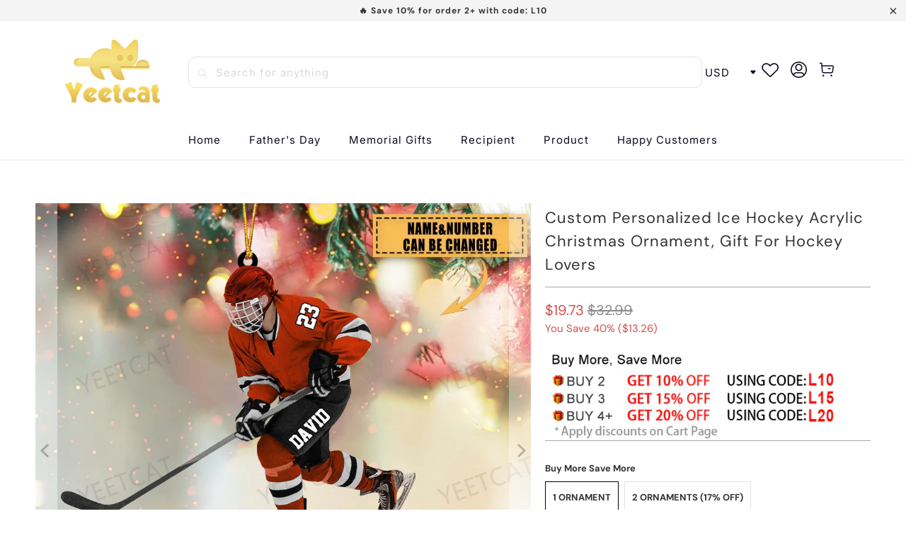

--- FILE ---
content_type: text/html; charset=utf-8
request_url: https://www.yeetcat.com/products/custom-personalized-ice-hockey-acrylic-christmas-ornament-gift-for-hockey-lovers
body_size: 38501
content:


 <!DOCTYPE html>
<html class="no-js no-touch" lang="en"> <head> <meta charset="utf-8"> <meta http-equiv="cleartype" content="on"> <meta name="robots" content="index,follow"> <!-- Mobile Specific Metas --> <meta name="HandheldFriendly" content="True"> <meta name="MobileOptimized" content="320"> <meta name="viewport" content="width=device-width,initial-scale=1"> <meta name="theme-color" content="#ffffff"> <title>
      Custom Personalized Ice Hockey Acrylic Christmas Ornament, Gift For Ho - yeetcat</title> <meta name="description" content="Product Details: This Personalized Christmas ornament is perfect for your house, birthday gift, gift for any holiday. You Can Use As Car Ornament as Well. Product Features:1.Includes: 1 ornament;2.Size: 3.14*3.14 inches tall;3.DOUBLE sided dye-sublimation printing;4.Made of lightweight mica acrylic, easy for hanging;5."/> <!-- Preconnect Domains --> <link rel="preconnect" href="https://fonts.shopifycdn.com" /> <link rel="preconnect" href="https://cdn.shopify.com" /> <link rel="preconnect" href="https://v.shopify.com" /> <link rel="preconnect" href="https://cdn.shopifycloud.com" /> <link rel="preconnect" href="https://monorail-edge.shopifysvc.com"> <!-- fallback for browsers that don't support preconnect --> <link rel="dns-prefetch" href="https://fonts.shopifycdn.com" /> <link rel="dns-prefetch" href="https://cdn.shopify.com" /> <link rel="dns-prefetch" href="https://v.shopify.com" /> <link rel="dns-prefetch" href="https://cdn.shopifycloud.com" /> <link rel="dns-prefetch" href="https://monorail-edge.shopifysvc.com"> <!-- Preload Assets --> <link rel="preload" href="//www.yeetcat.com/cdn/shop/t/8/assets/fancybox.css?v=19278034316635137701688607870" as="style"> <link rel="preload" href="//www.yeetcat.com/cdn/shop/t/8/assets/styles.css?v=1188721625974483831762580200" as="style"> <link rel="preload" href="//www.yeetcat.com/cdn/shop/t/8/assets/home-sliderd-sch.css?v=148963276730315027771688607870" as="style"> <link rel="preload" href="//www.yeetcat.com/cdn/shop/t/8/assets/jquery.min.js?v=81049236547974671631688607870" as="script"> <link rel="preload" href="//www.yeetcat.com/cdn/shop/t/8/assets/vendors.js?v=51772124549495699811688607871" as="script"> <link rel="preload" href="//www.yeetcat.com/cdn/shop/t/8/assets/sections.js?v=89518134359590930341688607890" as="script"> <link rel="preload" href="//www.yeetcat.com/cdn/shop/t/8/assets/utilities.js?v=144718458950478955731688611289" as="script"> <link rel="preload" href="//www.yeetcat.com/cdn/shop/t/8/assets/app.js?v=122820809510149809421688607890" as="script"> <!-- Stylesheet for Fancybox library --> <link href="//www.yeetcat.com/cdn/shop/t/8/assets/fancybox.css?v=19278034316635137701688607870" rel="stylesheet" type="text/css" media="all" /> <!-- Stylesheets for  --> <link href="//www.yeetcat.com/cdn/shop/t/8/assets/styles.css?v=1188721625974483831762580200" rel="stylesheet" type="text/css" media="all" /> <!-- Stylesheets for  --> <link href="//www.yeetcat.com/cdn/shop/t/8/assets/home-sliderd-sch.css?v=148963276730315027771688607870" rel="stylesheet" type="text/css" media="all" /> <script>
      window.lazySizesConfig = window.lazySizesConfig || {};

      lazySizesConfig.expand = 300;
      lazySizesConfig.loadHidden = false;

      /*! lazysizes - v5.2.2 - bgset plugin */
      !function(e,t){var a=function(){t(e.lazySizes),e.removeEventListener("lazyunveilread",a,!0)};t=t.bind(null,e,e.document),"object"==typeof module&&module.exports?t(require("lazysizes")):"function"==typeof define&&define.amd?define(["lazysizes"],t):e.lazySizes?a():e.addEventListener("lazyunveilread",a,!0)}(window,function(e,z,g){"use strict";var c,y,b,f,i,s,n,v,m;e.addEventListener&&(c=g.cfg,y=/\s+/g,b=/\s*\|\s+|\s+\|\s*/g,f=/^(.+?)(?:\s+\[\s*(.+?)\s*\])(?:\s+\[\s*(.+?)\s*\])?$/,i=/^\s*\(*\s*type\s*:\s*(.+?)\s*\)*\s*$/,s=/\(|\)|'/,n={contain:1,cover:1},v=function(e,t){var a;t&&((a=t.match(i))&&a[1]?e.setAttribute("type",a[1]):e.setAttribute("media",c.customMedia[t]||t))},m=function(e){var t,a,i,r;e.target._lazybgset&&(a=(t=e.target)._lazybgset,(i=t.currentSrc||t.src)&&((r=g.fire(a,"bgsetproxy",{src:i,useSrc:s.test(i)?JSON.stringify(i):i})).defaultPrevented||(a.style.backgroundImage="url("+r.detail.useSrc+")")),t._lazybgsetLoading&&(g.fire(a,"_lazyloaded",{},!1,!0),delete t._lazybgsetLoading))},addEventListener("lazybeforeunveil",function(e){var t,a,i,r,s,n,l,d,o,u;!e.defaultPrevented&&(t=e.target.getAttribute("data-bgset"))&&(o=e.target,(u=z.createElement("img")).alt="",u._lazybgsetLoading=!0,e.detail.firesLoad=!0,a=t,i=o,r=u,s=z.createElement("picture"),n=i.getAttribute(c.sizesAttr),l=i.getAttribute("data-ratio"),d=i.getAttribute("data-optimumx"),i._lazybgset&&i._lazybgset.parentNode==i&&i.removeChild(i._lazybgset),Object.defineProperty(r,"_lazybgset",{value:i,writable:!0}),Object.defineProperty(i,"_lazybgset",{value:s,writable:!0}),a=a.replace(y," ").split(b),s.style.display="none",r.className=c.lazyClass,1!=a.length||n||(n="auto"),a.forEach(function(e){var t,a=z.createElement("source");n&&"auto"!=n&&a.setAttribute("sizes",n),(t=e.match(f))?(a.setAttribute(c.srcsetAttr,t[1]),v(a,t[2]),v(a,t[3])):a.setAttribute(c.srcsetAttr,e),s.appendChild(a)}),n&&(r.setAttribute(c.sizesAttr,n),i.removeAttribute(c.sizesAttr),i.removeAttribute("sizes")),d&&r.setAttribute("data-optimumx",d),l&&r.setAttribute("data-ratio",l),s.appendChild(r),i.appendChild(s),setTimeout(function(){g.loader.unveil(u),g.rAF(function(){g.fire(u,"_lazyloaded",{},!0,!0),u.complete&&m({target:u})})}))}),z.addEventListener("load",m,!0),e.addEventListener("lazybeforesizes",function(e){var t,a,i,r;e.detail.instance==g&&e.target._lazybgset&&e.detail.dataAttr&&(t=e.target._lazybgset,i=t,r=(getComputedStyle(i)||{getPropertyValue:function(){}}).getPropertyValue("background-size"),!n[r]&&n[i.style.backgroundSize]&&(r=i.style.backgroundSize),n[a=r]&&(e.target._lazysizesParentFit=a,g.rAF(function(){e.target.setAttribute("data-parent-fit",a),e.target._lazysizesParentFit&&delete e.target._lazysizesParentFit})))},!0),z.documentElement.addEventListener("lazybeforesizes",function(e){var t,a;!e.defaultPrevented&&e.target._lazybgset&&e.detail.instance==g&&(e.detail.width=(t=e.target._lazybgset,a=g.gW(t,t.parentNode),(!t._lazysizesWidth||a>t._lazysizesWidth)&&(t._lazysizesWidth=a),t._lazysizesWidth))}))});

      /*! lazysizes - v5.2.2 */
      !function(e){var t=function(u,D,f){"use strict";var k,H;if(function(){var e;var t={lazyClass:"lazyload",loadedClass:"lazyloaded",loadingClass:"lazyloading",preloadClass:"lazypreload",errorClass:"lazyerror",autosizesClass:"lazyautosizes",srcAttr:"data-src",srcsetAttr:"data-srcset",sizesAttr:"data-sizes",minSize:40,customMedia:{},init:true,expFactor:1.5,hFac:.8,loadMode:2,loadHidden:true,ricTimeout:0,throttleDelay:125};H=u.lazySizesConfig||u.lazysizesConfig||{};for(e in t){if(!(e in H)){H[e]=t[e]}}}(),!D||!D.getElementsByClassName){return{init:function(){},cfg:H,noSupport:true}}var O=D.documentElement,a=u.HTMLPictureElement,P="addEventListener",$="getAttribute",q=u[P].bind(u),I=u.setTimeout,U=u.requestAnimationFrame||I,l=u.requestIdleCallback,j=/^picture$/i,r=["load","error","lazyincluded","_lazyloaded"],i={},G=Array.prototype.forEach,J=function(e,t){if(!i[t]){i[t]=new RegExp("(\\s|^)"+t+"(\\s|$)")}return i[t].test(e[$]("class")||"")&&i[t]},K=function(e,t){if(!J(e,t)){e.setAttribute("class",(e[$]("class")||"").trim()+" "+t)}},Q=function(e,t){var i;if(i=J(e,t)){e.setAttribute("class",(e[$]("class")||"").replace(i," "))}},V=function(t,i,e){var a=e?P:"removeEventListener";if(e){V(t,i)}r.forEach(function(e){t[a](e,i)})},X=function(e,t,i,a,r){var n=D.createEvent("Event");if(!i){i={}}i.instance=k;n.initEvent(t,!a,!r);n.detail=i;e.dispatchEvent(n);return n},Y=function(e,t){var i;if(!a&&(i=u.picturefill||H.pf)){if(t&&t.src&&!e[$]("srcset")){e.setAttribute("srcset",t.src)}i({reevaluate:true,elements:[e]})}else if(t&&t.src){e.src=t.src}},Z=function(e,t){return(getComputedStyle(e,null)||{})[t]},s=function(e,t,i){i=i||e.offsetWidth;while(i<H.minSize&&t&&!e._lazysizesWidth){i=t.offsetWidth;t=t.parentNode}return i},ee=function(){var i,a;var t=[];var r=[];var n=t;var s=function(){var e=n;n=t.length?r:t;i=true;a=false;while(e.length){e.shift()()}i=false};var e=function(e,t){if(i&&!t){e.apply(this,arguments)}else{n.push(e);if(!a){a=true;(D.hidden?I:U)(s)}}};e._lsFlush=s;return e}(),te=function(i,e){return e?function(){ee(i)}:function(){var e=this;var t=arguments;ee(function(){i.apply(e,t)})}},ie=function(e){var i;var a=0;var r=H.throttleDelay;var n=H.ricTimeout;var t=function(){i=false;a=f.now();e()};var s=l&&n>49?function(){l(t,{timeout:n});if(n!==H.ricTimeout){n=H.ricTimeout}}:te(function(){I(t)},true);return function(e){var t;if(e=e===true){n=33}if(i){return}i=true;t=r-(f.now()-a);if(t<0){t=0}if(e||t<9){s()}else{I(s,t)}}},ae=function(e){var t,i;var a=99;var r=function(){t=null;e()};var n=function(){var e=f.now()-i;if(e<a){I(n,a-e)}else{(l||r)(r)}};return function(){i=f.now();if(!t){t=I(n,a)}}},e=function(){var v,m,c,h,e;var y,z,g,p,C,b,A;var n=/^img$/i;var d=/^iframe$/i;var E="onscroll"in u&&!/(gle|ing)bot/.test(navigator.userAgent);var _=0;var w=0;var N=0;var M=-1;var x=function(e){N--;if(!e||N<0||!e.target){N=0}};var W=function(e){if(A==null){A=Z(D.body,"visibility")=="hidden"}return A||!(Z(e.parentNode,"visibility")=="hidden"&&Z(e,"visibility")=="hidden")};var S=function(e,t){var i;var a=e;var r=W(e);g-=t;b+=t;p-=t;C+=t;while(r&&(a=a.offsetParent)&&a!=D.body&&a!=O){r=(Z(a,"opacity")||1)>0;if(r&&Z(a,"overflow")!="visible"){i=a.getBoundingClientRect();r=C>i.left&&p<i.right&&b>i.top-1&&g<i.bottom+1}}return r};var t=function(){var e,t,i,a,r,n,s,l,o,u,f,c;var d=k.elements;if((h=H.loadMode)&&N<8&&(e=d.length)){t=0;M++;for(;t<e;t++){if(!d[t]||d[t]._lazyRace){continue}if(!E||k.prematureUnveil&&k.prematureUnveil(d[t])){R(d[t]);continue}if(!(l=d[t][$]("data-expand"))||!(n=l*1)){n=w}if(!u){u=!H.expand||H.expand<1?O.clientHeight>500&&O.clientWidth>500?500:370:H.expand;k._defEx=u;f=u*H.expFactor;c=H.hFac;A=null;if(w<f&&N<1&&M>2&&h>2&&!D.hidden){w=f;M=0}else if(h>1&&M>1&&N<6){w=u}else{w=_}}if(o!==n){y=innerWidth+n*c;z=innerHeight+n;s=n*-1;o=n}i=d[t].getBoundingClientRect();if((b=i.bottom)>=s&&(g=i.top)<=z&&(C=i.right)>=s*c&&(p=i.left)<=y&&(b||C||p||g)&&(H.loadHidden||W(d[t]))&&(m&&N<3&&!l&&(h<3||M<4)||S(d[t],n))){R(d[t]);r=true;if(N>9){break}}else if(!r&&m&&!a&&N<4&&M<4&&h>2&&(v[0]||H.preloadAfterLoad)&&(v[0]||!l&&(b||C||p||g||d[t][$](H.sizesAttr)!="auto"))){a=v[0]||d[t]}}if(a&&!r){R(a)}}};var i=ie(t);var B=function(e){var t=e.target;if(t._lazyCache){delete t._lazyCache;return}x(e);K(t,H.loadedClass);Q(t,H.loadingClass);V(t,L);X(t,"lazyloaded")};var a=te(B);var L=function(e){a({target:e.target})};var T=function(t,i){try{t.contentWindow.location.replace(i)}catch(e){t.src=i}};var F=function(e){var t;var i=e[$](H.srcsetAttr);if(t=H.customMedia[e[$]("data-media")||e[$]("media")]){e.setAttribute("media",t)}if(i){e.setAttribute("srcset",i)}};var s=te(function(t,e,i,a,r){var n,s,l,o,u,f;if(!(u=X(t,"lazybeforeunveil",e)).defaultPrevented){if(a){if(i){K(t,H.autosizesClass)}else{t.setAttribute("sizes",a)}}s=t[$](H.srcsetAttr);n=t[$](H.srcAttr);if(r){l=t.parentNode;o=l&&j.test(l.nodeName||"")}f=e.firesLoad||"src"in t&&(s||n||o);u={target:t};K(t,H.loadingClass);if(f){clearTimeout(c);c=I(x,2500);V(t,L,true)}if(o){G.call(l.getElementsByTagName("source"),F)}if(s){t.setAttribute("srcset",s)}else if(n&&!o){if(d.test(t.nodeName)){T(t,n)}else{t.src=n}}if(r&&(s||o)){Y(t,{src:n})}}if(t._lazyRace){delete t._lazyRace}Q(t,H.lazyClass);ee(function(){var e=t.complete&&t.naturalWidth>1;if(!f||e){if(e){K(t,"ls-is-cached")}B(u);t._lazyCache=true;I(function(){if("_lazyCache"in t){delete t._lazyCache}},9)}if(t.loading=="lazy"){N--}},true)});var R=function(e){if(e._lazyRace){return}var t;var i=n.test(e.nodeName);var a=i&&(e[$](H.sizesAttr)||e[$]("sizes"));var r=a=="auto";if((r||!m)&&i&&(e[$]("src")||e.srcset)&&!e.complete&&!J(e,H.errorClass)&&J(e,H.lazyClass)){return}t=X(e,"lazyunveilread").detail;if(r){re.updateElem(e,true,e.offsetWidth)}e._lazyRace=true;N++;s(e,t,r,a,i)};var r=ae(function(){H.loadMode=3;i()});var l=function(){if(H.loadMode==3){H.loadMode=2}r()};var o=function(){if(m){return}if(f.now()-e<999){I(o,999);return}m=true;H.loadMode=3;i();q("scroll",l,true)};return{_:function(){e=f.now();k.elements=D.getElementsByClassName(H.lazyClass);v=D.getElementsByClassName(H.lazyClass+" "+H.preloadClass);q("scroll",i,true);q("resize",i,true);q("pageshow",function(e){if(e.persisted){var t=D.querySelectorAll("."+H.loadingClass);if(t.length&&t.forEach){U(function(){t.forEach(function(e){if(e.complete){R(e)}})})}}});if(u.MutationObserver){new MutationObserver(i).observe(O,{childList:true,subtree:true,attributes:true})}else{O[P]("DOMNodeInserted",i,true);O[P]("DOMAttrModified",i,true);setInterval(i,999)}q("hashchange",i,true);["focus","mouseover","click","load","transitionend","animationend"].forEach(function(e){D[P](e,i,true)});if(/d$|^c/.test(D.readyState)){o()}else{q("load",o);D[P]("DOMContentLoaded",i);I(o,2e4)}if(k.elements.length){t();ee._lsFlush()}else{i()}},checkElems:i,unveil:R,_aLSL:l}}(),re=function(){var i;var n=te(function(e,t,i,a){var r,n,s;e._lazysizesWidth=a;a+="px";e.setAttribute("sizes",a);if(j.test(t.nodeName||"")){r=t.getElementsByTagName("source");for(n=0,s=r.length;n<s;n++){r[n].setAttribute("sizes",a)}}if(!i.detail.dataAttr){Y(e,i.detail)}});var a=function(e,t,i){var a;var r=e.parentNode;if(r){i=s(e,r,i);a=X(e,"lazybeforesizes",{width:i,dataAttr:!!t});if(!a.defaultPrevented){i=a.detail.width;if(i&&i!==e._lazysizesWidth){n(e,r,a,i)}}}};var e=function(){var e;var t=i.length;if(t){e=0;for(;e<t;e++){a(i[e])}}};var t=ae(e);return{_:function(){i=D.getElementsByClassName(H.autosizesClass);q("resize",t)},checkElems:t,updateElem:a}}(),t=function(){if(!t.i&&D.getElementsByClassName){t.i=true;re._();e._()}};return I(function(){H.init&&t()}),k={cfg:H,autoSizer:re,loader:e,init:t,uP:Y,aC:K,rC:Q,hC:J,fire:X,gW:s,rAF:ee}}(e,e.document,Date);e.lazySizes=t,"object"==typeof module&&module.exports&&(module.exports=t)}("undefined"!=typeof window?window:{});</script> <!-- Icons --> <link rel="shortcut icon" type="image/x-icon" href="//www.yeetcat.com/cdn/shop/files/11_5bbeb516-8026-4a06-958e-bdefed807137_180x180.png?v=1688625073"> <link rel="apple-touch-icon" href="//www.yeetcat.com/cdn/shop/files/11_5bbeb516-8026-4a06-958e-bdefed807137_180x180.png?v=1688625073"/> <link rel="apple-touch-icon" sizes="57x57" href="//www.yeetcat.com/cdn/shop/files/11_5bbeb516-8026-4a06-958e-bdefed807137_57x57.png?v=1688625073"/> <link rel="apple-touch-icon" sizes="60x60" href="//www.yeetcat.com/cdn/shop/files/11_5bbeb516-8026-4a06-958e-bdefed807137_60x60.png?v=1688625073"/> <link rel="apple-touch-icon" sizes="72x72" href="//www.yeetcat.com/cdn/shop/files/11_5bbeb516-8026-4a06-958e-bdefed807137_72x72.png?v=1688625073"/> <link rel="apple-touch-icon" sizes="76x76" href="//www.yeetcat.com/cdn/shop/files/11_5bbeb516-8026-4a06-958e-bdefed807137_76x76.png?v=1688625073"/> <link rel="apple-touch-icon" sizes="114x114" href="//www.yeetcat.com/cdn/shop/files/11_5bbeb516-8026-4a06-958e-bdefed807137_114x114.png?v=1688625073"/> <link rel="apple-touch-icon" sizes="180x180" href="//www.yeetcat.com/cdn/shop/files/11_5bbeb516-8026-4a06-958e-bdefed807137_180x180.png?v=1688625073"/> <link rel="apple-touch-icon" sizes="228x228" href="//www.yeetcat.com/cdn/shop/files/11_5bbeb516-8026-4a06-958e-bdefed807137_228x228.png?v=1688625073"/> <link rel="canonical" href="https://www.yeetcat.com/products/custom-personalized-ice-hockey-acrylic-christmas-ornament-gift-for-hockey-lovers"/> <script src="//www.yeetcat.com/cdn/shop/t/8/assets/jquery.min.js?v=81049236547974671631688607870" defer></script> <script>
      window.PXUTheme = window.PXUTheme || {};
      window.PXUTheme.version = '1.0.0';
      window.PXUTheme.name = 'yeetcat';</script>
    


    
<template id="price-ui"><span class="price " data-price></span><span class="compare-at-price" data-compare-at-price></span><span class="unit-pricing" data-unit-pricing></span></template> <template id="price-ui-badge"><div class="price-ui-badge__sticker price-ui-badge__sticker--"> <span class="price-ui-badge__sticker-text" data-badge></span></div></template> <template id="price-ui__price"><span class="money" data-price></span></template> <template id="price-ui__price-range"><span class="price-min" data-price-min><span class="money" data-price></span></span> - <span class="price-max" data-price-max><span class="money" data-price></span></span></template> <template id="price-ui__unit-pricing"><span class="unit-quantity" data-unit-quantity></span> | <span class="unit-price" data-unit-price><span class="money" data-price></span></span> / <span class="unit-measurement" data-unit-measurement></span></template> <template id="price-ui-badge__percent-savings-range">Save up to <span data-price-percent></span>%</template> <template id="price-ui-badge__percent-savings">Save <span data-price-percent></span>%</template> <template id="price-ui-badge__price-savings-range">Save up to <span class="money" data-price></span></template> <template id="price-ui-badge__price-savings">Save <span class="money" data-price></span></template> <template id="price-ui-badge__on-sale">Sale</template> <template id="price-ui-badge__sold-out">Sold out</template> <template id="price-ui-badge__in-stock">In stock</template> <script>
      
window.PXUTheme = window.PXUTheme || {};


window.PXUTheme.theme_settings = {};
window.PXUTheme.currency = {};
window.PXUTheme.routes = window.PXUTheme.routes || {};


window.PXUTheme.theme_settings.display_tos_checkbox = false;
window.PXUTheme.theme_settings.go_to_checkout = true;
window.PXUTheme.theme_settings.cart_action = "redirect_cart";
window.PXUTheme.theme_settings.cart_shipping_calculator = false;


window.PXUTheme.theme_settings.collection_swatches = false;
window.PXUTheme.theme_settings.collection_secondary_image = true;


window.PXUTheme.currency.show_multiple_currencies = false;
window.PXUTheme.currency.shop_currency = "USD";
window.PXUTheme.currency.default_currency = "USD";
window.PXUTheme.currency.display_format = "money_format";
window.PXUTheme.currency.money_format = "${{amount}}";
window.PXUTheme.currency.money_format_no_currency = "${{amount}}";
window.PXUTheme.currency.money_format_currency = "${{amount}} USD";
window.PXUTheme.currency.native_multi_currency = false;
window.PXUTheme.currency.iso_code = "USD";
window.PXUTheme.currency.symbol = "$";


window.PXUTheme.theme_settings.display_inventory_left = false;
window.PXUTheme.theme_settings.inventory_threshold = 10;
window.PXUTheme.theme_settings.limit_quantity = false;


window.PXUTheme.theme_settings.menu_position = null;


window.PXUTheme.theme_settings.newsletter_popup = false;
window.PXUTheme.theme_settings.newsletter_popup_days = "14";
window.PXUTheme.theme_settings.newsletter_popup_mobile = false;
window.PXUTheme.theme_settings.newsletter_popup_seconds = 0;


window.PXUTheme.theme_settings.pagination_type = "load_more";


window.PXUTheme.theme_settings.enable_shopify_collection_badges = false;
window.PXUTheme.theme_settings.quick_shop_thumbnail_position = null;
window.PXUTheme.theme_settings.product_form_style = "radio";
window.PXUTheme.theme_settings.sale_banner_enabled = false;
window.PXUTheme.theme_settings.display_savings = false;
window.PXUTheme.theme_settings.display_sold_out_price = false;
window.PXUTheme.theme_settings.free_text = "Free";
window.PXUTheme.theme_settings.video_looping = null;
window.PXUTheme.theme_settings.quick_shop_style = "popup";
window.PXUTheme.theme_settings.hover_enabled = false;


window.PXUTheme.routes.cart_url = "/cart";
window.PXUTheme.routes.root_url = "/";
window.PXUTheme.routes.search_url = "/search";
window.PXUTheme.routes.all_products_collection_url = "/collections/all";


window.PXUTheme.theme_settings.image_loading_style = "appear";


window.PXUTheme.theme_settings.search_option = "product";
window.PXUTheme.theme_settings.search_items_to_display = 5;
window.PXUTheme.theme_settings.enable_autocomplete = true;


window.PXUTheme.theme_settings.page_dots_enabled = false;
window.PXUTheme.theme_settings.slideshow_arrow_size = "light";


window.PXUTheme.theme_settings.quick_shop_enabled = false;


window.PXUTheme.translation = {};


window.PXUTheme.translation.agree_to_terms_warning = "You must agree with the terms and conditions to checkout.";
window.PXUTheme.translation.one_item_left = "item left";
window.PXUTheme.translation.items_left_text = "items left";
window.PXUTheme.translation.cart_savings_text = "Total Savings";
window.PXUTheme.translation.cart_discount_text = "Discount";
window.PXUTheme.translation.cart_subtotal_text = "Subtotal";
window.PXUTheme.translation.cart_remove_text = "Remove";
window.PXUTheme.translation.cart_free_text = "Free";


window.PXUTheme.translation.newsletter_success_text = "Thank you for joining our mailing list!";


window.PXUTheme.translation.notify_email = "Enter your email address...";
window.PXUTheme.translation.notify_email_value = "Translation missing: en.contact.fields.email";
window.PXUTheme.translation.notify_email_send = "Send";
window.PXUTheme.translation.notify_message_first = "Please notify me when ";
window.PXUTheme.translation.notify_message_last = " becomes available - ";
window.PXUTheme.translation.notify_success_text = "Thanks! We will notify you when this product becomes available!";


window.PXUTheme.translation.add_to_cart = "Add to Cart";
window.PXUTheme.translation.coming_soon_text = "Coming Soon";
window.PXUTheme.translation.sold_out_text = "Sold Out";
window.PXUTheme.translation.sale_text = "Sale";
window.PXUTheme.translation.savings_text = "You Save";
window.PXUTheme.translation.from_text = "from";
window.PXUTheme.translation.new_text = "New";
window.PXUTheme.translation.pre_order_text = "Pre-Order";
window.PXUTheme.translation.unavailable_text = "Unavailable";


window.PXUTheme.translation.all_results = "View all results";
window.PXUTheme.translation.no_results = "Sorry, no results!";


window.PXUTheme.media_queries = {};
window.PXUTheme.media_queries.small = window.matchMedia( "(max-width: 480px)" );
window.PXUTheme.media_queries.medium = window.matchMedia( "(max-width: 798px)" );
window.PXUTheme.media_queries.large = window.matchMedia( "(min-width: 799px)" );
window.PXUTheme.media_queries.larger = window.matchMedia( "(min-width: 960px)" );
window.PXUTheme.media_queries.xlarge = window.matchMedia( "(min-width: 1200px)" );
window.PXUTheme.media_queries.ie10 = window.matchMedia( "all and (-ms-high-contrast: none), (-ms-high-contrast: active)" );
window.PXUTheme.media_queries.tablet = window.matchMedia( "only screen and (min-width: 799px) and (max-width: 1024px)" );
window.PXUTheme.media_queries.mobile_and_tablet = window.matchMedia( "(max-width: 1024px)" );</script> <script src="//www.yeetcat.com/cdn/shop/t/8/assets/vendors.js?v=51772124549495699811688607871" defer></script> <script src="//www.yeetcat.com/cdn/shop/t/8/assets/sections.js?v=89518134359590930341688607890" defer></script> <script src="//www.yeetcat.com/cdn/shop/t/8/assets/utilities.js?v=144718458950478955731688611289" defer></script> <script src="//www.yeetcat.com/cdn/shop/t/8/assets/app.js?v=122820809510149809421688607890" defer></script> <script src="//www.yeetcat.com/cdn/shop/t/8/assets/customily_sch.js?v=100184948750269452741709191708" defer></script> <script src="//www.yeetcat.com/cdn/shop/t/8/assets/instantclick.min.js?v=20092422000980684151688607870" data-no-instant defer></script> <script data-no-instant>
        window.addEventListener('DOMContentLoaded', function() {

          function inIframe() {
            try {
              return window.self !== window.top;
            } catch (e) {
              return true;
            }
          }

          if (!inIframe()){
            InstantClick.on('change', function() {

              $('head script[src*="shopify"]').each(function() {
                var script = document.createElement('script');
                script.type = 'text/javascript';
                script.src = $(this).attr('src');

                $('body').append(script);
              });

              $('body').removeClass('fancybox-active');
              $.fancybox.destroy();

              InstantClick.init();

            });
          }
        });</script> <script></script> <script>window.performance && window.performance.mark && window.performance.mark('shopify.content_for_header.start');</script><meta id="shopify-digital-wallet" name="shopify-digital-wallet" content="/60814164173/digital_wallets/dialog">
<meta name="shopify-checkout-api-token" content="60edb35c7032090bc396ee2f66ef844c">
<meta id="in-context-paypal-metadata" data-shop-id="60814164173" data-venmo-supported="false" data-environment="production" data-locale="en_US" data-paypal-v4="true" data-currency="USD">
<link rel="alternate" type="application/json+oembed" href="https://www.yeetcat.com/products/custom-personalized-ice-hockey-acrylic-christmas-ornament-gift-for-hockey-lovers.oembed">
<script async="async" src="/checkouts/internal/preloads.js?locale=en-US"></script>
<script id="shopify-features" type="application/json">{"accessToken":"60edb35c7032090bc396ee2f66ef844c","betas":["rich-media-storefront-analytics"],"domain":"www.yeetcat.com","predictiveSearch":true,"shopId":60814164173,"locale":"en"}</script>
<script>var Shopify = Shopify || {};
Shopify.shop = "yeetcat.myshopify.com";
Shopify.locale = "en";
Shopify.currency = {"active":"USD","rate":"1.0"};
Shopify.country = "US";
Shopify.theme = {"name":"yeetcat","id":131161194701,"schema_name":"Yeetcat","schema_version":"3.2.0","theme_store_id":null,"role":"main"};
Shopify.theme.handle = "null";
Shopify.theme.style = {"id":null,"handle":null};
Shopify.cdnHost = "www.yeetcat.com/cdn";
Shopify.routes = Shopify.routes || {};
Shopify.routes.root = "/";</script>
<script type="module">!function(o){(o.Shopify=o.Shopify||{}).modules=!0}(window);</script>
<script>!function(o){function n(){var o=[];function n(){o.push(Array.prototype.slice.apply(arguments))}return n.q=o,n}var t=o.Shopify=o.Shopify||{};t.loadFeatures=n(),t.autoloadFeatures=n()}(window);</script>
<script id="shop-js-analytics" type="application/json">{"pageType":"product"}</script>
<script defer="defer" async type="module" src="//www.yeetcat.com/cdn/shopifycloud/shop-js/modules/v2/client.init-shop-cart-sync_BT-GjEfc.en.esm.js"></script>
<script defer="defer" async type="module" src="//www.yeetcat.com/cdn/shopifycloud/shop-js/modules/v2/chunk.common_D58fp_Oc.esm.js"></script>
<script defer="defer" async type="module" src="//www.yeetcat.com/cdn/shopifycloud/shop-js/modules/v2/chunk.modal_xMitdFEc.esm.js"></script>
<script type="module">
  await import("//www.yeetcat.com/cdn/shopifycloud/shop-js/modules/v2/client.init-shop-cart-sync_BT-GjEfc.en.esm.js");
await import("//www.yeetcat.com/cdn/shopifycloud/shop-js/modules/v2/chunk.common_D58fp_Oc.esm.js");
await import("//www.yeetcat.com/cdn/shopifycloud/shop-js/modules/v2/chunk.modal_xMitdFEc.esm.js");

  window.Shopify.SignInWithShop?.initShopCartSync?.({"fedCMEnabled":true,"windoidEnabled":true});

</script>
<script>(function() {
  var isLoaded = false;
  function asyncLoad() {
    if (isLoaded) return;
    isLoaded = true;
    var urls = ["https:\/\/mds.oceanpayment.com\/assets\/shopifylogo\/visa,mastercard,maestro,jcb,american_express,diners_club,discover.js?shop=yeetcat.myshopify.com","https:\/\/d39va5bdt61idd.cloudfront.net\/carttrack.js?id=1670\u0026shop=yeetcat.myshopify.com","https:\/\/d39va5bdt61idd.cloudfront.net\/cartAnimate.js?id=m4htblji\u0026shop=yeetcat.myshopify.com"];
    for (var i = 0; i <urls.length; i++) {
      var s = document.createElement('script');
      s.type = 'text/javascript';
      s.async = true;
      s.src = urls[i];
      var x = document.getElementsByTagName('script')[0];
      x.parentNode.insertBefore(s, x);
    }
  };
  if(window.attachEvent) {
    window.attachEvent('onload', asyncLoad);
  } else {
    window.addEventListener('load', asyncLoad, false);
  }
})();</script>
<script id="__st">var __st={"a":60814164173,"offset":-18000,"reqid":"6e2132e6-ebe9-42fc-ba9c-54dba6c89c53-1769277876","pageurl":"www.yeetcat.com\/products\/custom-personalized-ice-hockey-acrylic-christmas-ornament-gift-for-hockey-lovers","u":"12e4fe484eca","p":"product","rtyp":"product","rid":7119458238669};</script>
<script>window.ShopifyPaypalV4VisibilityTracking = true;</script>
<script id="captcha-bootstrap">!function(){'use strict';const t='contact',e='account',n='new_comment',o=[[t,t],['blogs',n],['comments',n],[t,'customer']],c=[[e,'customer_login'],[e,'guest_login'],[e,'recover_customer_password'],[e,'create_customer']],r=t=>t.map((([t,e])=>`form[action*='/${t}']:not([data-nocaptcha='true']) input[name='form_type'][value='${e}']`)).join(','),a=t=>()=>t?[...document.querySelectorAll(t)].map((t=>t.form)):[];function s(){const t=[...o],e=r(t);return a(e)}const i='password',u='form_key',d=['recaptcha-v3-token','g-recaptcha-response','h-captcha-response',i],f=()=>{try{return window.sessionStorage}catch{return}},m='__shopify_v',_=t=>t.elements[u];function p(t,e,n=!1){try{const o=window.sessionStorage,c=JSON.parse(o.getItem(e)),{data:r}=function(t){const{data:e,action:n}=t;return t[m]||n?{data:e,action:n}:{data:t,action:n}}(c);for(const[e,n]of Object.entries(r))t.elements[e]&&(t.elements[e].value=n);n&&o.removeItem(e)}catch(o){console.error('form repopulation failed',{error:o})}}const l='form_type',E='cptcha';function T(t){t.dataset[E]=!0}const w=window,h=w.document,L='Shopify',v='ce_forms',y='captcha';let A=!1;((t,e)=>{const n=(g='f06e6c50-85a8-45c8-87d0-21a2b65856fe',I='https://cdn.shopify.com/shopifycloud/storefront-forms-hcaptcha/ce_storefront_forms_captcha_hcaptcha.v1.5.2.iife.js',D={infoText:'Protected by hCaptcha',privacyText:'Privacy',termsText:'Terms'},(t,e,n)=>{const o=w[L][v],c=o.bindForm;if(c)return c(t,g,e,D).then(n);var r;o.q.push([[t,g,e,D],n]),r=I,A||(h.body.append(Object.assign(h.createElement('script'),{id:'captcha-provider',async:!0,src:r})),A=!0)});var g,I,D;w[L]=w[L]||{},w[L][v]=w[L][v]||{},w[L][v].q=[],w[L][y]=w[L][y]||{},w[L][y].protect=function(t,e){n(t,void 0,e),T(t)},Object.freeze(w[L][y]),function(t,e,n,w,h,L){const[v,y,A,g]=function(t,e,n){const i=e?o:[],u=t?c:[],d=[...i,...u],f=r(d),m=r(i),_=r(d.filter((([t,e])=>n.includes(e))));return[a(f),a(m),a(_),s()]}(w,h,L),I=t=>{const e=t.target;return e instanceof HTMLFormElement?e:e&&e.form},D=t=>v().includes(t);t.addEventListener('submit',(t=>{const e=I(t);if(!e)return;const n=D(e)&&!e.dataset.hcaptchaBound&&!e.dataset.recaptchaBound,o=_(e),c=g().includes(e)&&(!o||!o.value);(n||c)&&t.preventDefault(),c&&!n&&(function(t){try{if(!f())return;!function(t){const e=f();if(!e)return;const n=_(t);if(!n)return;const o=n.value;o&&e.removeItem(o)}(t);const e=Array.from(Array(32),(()=>Math.random().toString(36)[2])).join('');!function(t,e){_(t)||t.append(Object.assign(document.createElement('input'),{type:'hidden',name:u})),t.elements[u].value=e}(t,e),function(t,e){const n=f();if(!n)return;const o=[...t.querySelectorAll(`input[type='${i}']`)].map((({name:t})=>t)),c=[...d,...o],r={};for(const[a,s]of new FormData(t).entries())c.includes(a)||(r[a]=s);n.setItem(e,JSON.stringify({[m]:1,action:t.action,data:r}))}(t,e)}catch(e){console.error('failed to persist form',e)}}(e),e.submit())}));const S=(t,e)=>{t&&!t.dataset[E]&&(n(t,e.some((e=>e===t))),T(t))};for(const o of['focusin','change'])t.addEventListener(o,(t=>{const e=I(t);D(e)&&S(e,y())}));const B=e.get('form_key'),M=e.get(l),P=B&&M;t.addEventListener('DOMContentLoaded',(()=>{const t=y();if(P)for(const e of t)e.elements[l].value===M&&p(e,B);[...new Set([...A(),...v().filter((t=>'true'===t.dataset.shopifyCaptcha))])].forEach((e=>S(e,t)))}))}(h,new URLSearchParams(w.location.search),n,t,e,['guest_login'])})(!0,!0)}();</script>
<script integrity="sha256-4kQ18oKyAcykRKYeNunJcIwy7WH5gtpwJnB7kiuLZ1E=" data-source-attribution="shopify.loadfeatures" defer="defer" src="//www.yeetcat.com/cdn/shopifycloud/storefront/assets/storefront/load_feature-a0a9edcb.js" crossorigin="anonymous"></script>
<script data-source-attribution="shopify.dynamic_checkout.dynamic.init">var Shopify=Shopify||{};Shopify.PaymentButton=Shopify.PaymentButton||{isStorefrontPortableWallets:!0,init:function(){window.Shopify.PaymentButton.init=function(){};var t=document.createElement("script");t.src="https://www.yeetcat.com/cdn/shopifycloud/portable-wallets/latest/portable-wallets.en.js",t.type="module",document.head.appendChild(t)}};
</script>
<script data-source-attribution="shopify.dynamic_checkout.buyer_consent">
  function portableWalletsHideBuyerConsent(e){var t=document.getElementById("shopify-buyer-consent"),n=document.getElementById("shopify-subscription-policy-button");t&&n&&(t.classList.add("hidden"),t.setAttribute("aria-hidden","true"),n.removeEventListener("click",e))}function portableWalletsShowBuyerConsent(e){var t=document.getElementById("shopify-buyer-consent"),n=document.getElementById("shopify-subscription-policy-button");t&&n&&(t.classList.remove("hidden"),t.removeAttribute("aria-hidden"),n.addEventListener("click",e))}window.Shopify?.PaymentButton&&(window.Shopify.PaymentButton.hideBuyerConsent=portableWalletsHideBuyerConsent,window.Shopify.PaymentButton.showBuyerConsent=portableWalletsShowBuyerConsent);
</script>
<script data-source-attribution="shopify.dynamic_checkout.cart.bootstrap">document.addEventListener("DOMContentLoaded",(function(){function t(){return document.querySelector("shopify-accelerated-checkout-cart, shopify-accelerated-checkout")}if(t())Shopify.PaymentButton.init();else{new MutationObserver((function(e,n){t()&&(Shopify.PaymentButton.init(),n.disconnect())})).observe(document.body,{childList:!0,subtree:!0})}}));
</script>
<link id="shopify-accelerated-checkout-styles" rel="stylesheet" media="screen" href="https://www.yeetcat.com/cdn/shopifycloud/portable-wallets/latest/accelerated-checkout-backwards-compat.css" crossorigin="anonymous">
<style id="shopify-accelerated-checkout-cart">
        #shopify-buyer-consent {
  margin-top: 1em;
  display: inline-block;
  width: 100%;
}

#shopify-buyer-consent.hidden {
  display: none;
}

#shopify-subscription-policy-button {
  background: none;
  border: none;
  padding: 0;
  text-decoration: underline;
  font-size: inherit;
  cursor: pointer;
}

#shopify-subscription-policy-button::before {
  box-shadow: none;
}

      </style>

<script>window.performance && window.performance.mark && window.performance.mark('shopify.content_for_header.end');</script>

    

<meta name="author" content="yeetcat">
<meta property="og:url" content="https://www.yeetcat.com/products/custom-personalized-ice-hockey-acrylic-christmas-ornament-gift-for-hockey-lovers">
<meta property="og:site_name" content="yeetcat"> <meta property="og:type" content="product"> <meta property="og:title" content="Custom Personalized Ice Hockey Acrylic Christmas Ornament, Gift For Hockey Lovers"> <meta property="og:image" content="https://www.yeetcat.com/cdn/shop/products/001_b40176e2-7341-4486-bd84-3a7406b80bc5_600x.jpg?v=1668159247"> <meta property="og:image:secure_url" content="https://www.yeetcat.com/cdn/shop/products/001_b40176e2-7341-4486-bd84-3a7406b80bc5_600x.jpg?v=1668159247"> <meta property="og:image:width" content="1000"> <meta property="og:image:height" content="1000"> <meta property="og:image" content="https://www.yeetcat.com/cdn/shop/products/002_5aa228b5-8653-4cdb-a3e3-8dfea59cc9c9_600x.jpg?v=1668159247"> <meta property="og:image:secure_url" content="https://www.yeetcat.com/cdn/shop/products/002_5aa228b5-8653-4cdb-a3e3-8dfea59cc9c9_600x.jpg?v=1668159247"> <meta property="og:image:width" content="1000"> <meta property="og:image:height" content="1000"> <meta property="product:price:amount" content="19.73"> <meta property="product:price:currency" content="USD"> <meta property="og:description" content="Product Details: This Personalized Christmas ornament is perfect for your house, birthday gift, gift for any holiday. You Can Use As Car Ornament as Well. Product Features:1.Includes: 1 ornament;2.Size: 3.14*3.14 inches tall;3.DOUBLE sided dye-sublimation printing;4.Made of lightweight mica acrylic, easy for hanging;5.">




<meta name="twitter:card" content="summary"> <meta name="twitter:title" content="Custom Personalized Ice Hockey Acrylic Christmas Ornament, Gift For Hockey Lovers"> <meta name="twitter:description" content="Product Details:
This Personalized Christmas ornament is perfect for your house, birthday gift, gift for any holiday. You Can Use As Car Ornament as Well.

Product Features:1.Includes: 1 ornament;2.Size: 3.14*3.14 inches tall;3.DOUBLE sided dye-sublimation printing;4.Made of lightweight mica acrylic, easy for hanging;5.Nicely sized for easy coordination with other small or large-sized ornaments;Perfect for car rear view mirror, wreaths, doorways, and more.
"> <meta name="twitter:image" content="https://www.yeetcat.com/cdn/shop/products/001_b40176e2-7341-4486-bd84-3a7406b80bc5_240x.jpg?v=1668159247"> <meta name="twitter:image:width" content="240"> <meta name="twitter:image:height" content="240"> <meta name="twitter:image:alt" content="Custom Personalized Ice Hockey Acrylic Christmas Ornament, Gift For Hockey Lovers">



    
    

	<script>var loox_global_hash = '1762225611638';</script><script>var visitor_level_referral = {"active":true,"rtl":false,"position":"right","button_text":"Get $2","button_bg_color":"000000","button_text_color":"ffffff","display_on_home_page":true,"display_on_product_page":true,"display_on_cart_page":true,"display_on_other_pages":true,"hide_on_mobile":false,"sidebar_visible":true,"orientation":"default"};
</script><style>.loox-reviews-default { max-width: 1200px; margin: 0 auto; }.loox-rating .loox-icon { color:#EBBF20; }
:root { --lxs-rating-icon-color: #EBBF20; }</style>
<!-- BEGIN app block: shopify://apps/cartsee-email-marketing-sms/blocks/onsite-javascript/3cb8722a-4436-4e4c-88af-b33e3fe7857a -->


<script type="text/javascript" defer="defer" src="https://d39va5bdt61idd.cloudfront.net/carttrack.js?id=1670"></script>





<script type="text/javascript" defer="defer" src="https://d39va5bdt61idd.cloudfront.net/cartAnimate.js?id=m4htblji"></script>




<!-- END app block --><script src="https://cdn.shopify.com/extensions/019be8d6-4189-7b1e-bb65-a7027faa5894/avada-app-148/assets/chatty.js" type="text/javascript" defer="defer"></script>
<link href="https://monorail-edge.shopifysvc.com" rel="dns-prefetch">
<script>(function(){if ("sendBeacon" in navigator && "performance" in window) {try {var session_token_from_headers = performance.getEntriesByType('navigation')[0].serverTiming.find(x => x.name == '_s').description;} catch {var session_token_from_headers = undefined;}var session_cookie_matches = document.cookie.match(/_shopify_s=([^;]*)/);var session_token_from_cookie = session_cookie_matches && session_cookie_matches.length === 2 ? session_cookie_matches[1] : "";var session_token = session_token_from_headers || session_token_from_cookie || "";function handle_abandonment_event(e) {var entries = performance.getEntries().filter(function(entry) {return /monorail-edge.shopifysvc.com/.test(entry.name);});if (!window.abandonment_tracked && entries.length === 0) {window.abandonment_tracked = true;var currentMs = Date.now();var navigation_start = performance.timing.navigationStart;var payload = {shop_id: 60814164173,url: window.location.href,navigation_start,duration: currentMs - navigation_start,session_token,page_type: "product"};window.navigator.sendBeacon("https://monorail-edge.shopifysvc.com/v1/produce", JSON.stringify({schema_id: "online_store_buyer_site_abandonment/1.1",payload: payload,metadata: {event_created_at_ms: currentMs,event_sent_at_ms: currentMs}}));}}window.addEventListener('pagehide', handle_abandonment_event);}}());</script>
<script id="web-pixels-manager-setup">(function e(e,d,r,n,o){if(void 0===o&&(o={}),!Boolean(null===(a=null===(i=window.Shopify)||void 0===i?void 0:i.analytics)||void 0===a?void 0:a.replayQueue)){var i,a;window.Shopify=window.Shopify||{};var t=window.Shopify;t.analytics=t.analytics||{};var s=t.analytics;s.replayQueue=[],s.publish=function(e,d,r){return s.replayQueue.push([e,d,r]),!0};try{self.performance.mark("wpm:start")}catch(e){}var l=function(){var e={modern:/Edge?\/(1{2}[4-9]|1[2-9]\d|[2-9]\d{2}|\d{4,})\.\d+(\.\d+|)|Firefox\/(1{2}[4-9]|1[2-9]\d|[2-9]\d{2}|\d{4,})\.\d+(\.\d+|)|Chrom(ium|e)\/(9{2}|\d{3,})\.\d+(\.\d+|)|(Maci|X1{2}).+ Version\/(15\.\d+|(1[6-9]|[2-9]\d|\d{3,})\.\d+)([,.]\d+|)( \(\w+\)|)( Mobile\/\w+|) Safari\/|Chrome.+OPR\/(9{2}|\d{3,})\.\d+\.\d+|(CPU[ +]OS|iPhone[ +]OS|CPU[ +]iPhone|CPU IPhone OS|CPU iPad OS)[ +]+(15[._]\d+|(1[6-9]|[2-9]\d|\d{3,})[._]\d+)([._]\d+|)|Android:?[ /-](13[3-9]|1[4-9]\d|[2-9]\d{2}|\d{4,})(\.\d+|)(\.\d+|)|Android.+Firefox\/(13[5-9]|1[4-9]\d|[2-9]\d{2}|\d{4,})\.\d+(\.\d+|)|Android.+Chrom(ium|e)\/(13[3-9]|1[4-9]\d|[2-9]\d{2}|\d{4,})\.\d+(\.\d+|)|SamsungBrowser\/([2-9]\d|\d{3,})\.\d+/,legacy:/Edge?\/(1[6-9]|[2-9]\d|\d{3,})\.\d+(\.\d+|)|Firefox\/(5[4-9]|[6-9]\d|\d{3,})\.\d+(\.\d+|)|Chrom(ium|e)\/(5[1-9]|[6-9]\d|\d{3,})\.\d+(\.\d+|)([\d.]+$|.*Safari\/(?![\d.]+ Edge\/[\d.]+$))|(Maci|X1{2}).+ Version\/(10\.\d+|(1[1-9]|[2-9]\d|\d{3,})\.\d+)([,.]\d+|)( \(\w+\)|)( Mobile\/\w+|) Safari\/|Chrome.+OPR\/(3[89]|[4-9]\d|\d{3,})\.\d+\.\d+|(CPU[ +]OS|iPhone[ +]OS|CPU[ +]iPhone|CPU IPhone OS|CPU iPad OS)[ +]+(10[._]\d+|(1[1-9]|[2-9]\d|\d{3,})[._]\d+)([._]\d+|)|Android:?[ /-](13[3-9]|1[4-9]\d|[2-9]\d{2}|\d{4,})(\.\d+|)(\.\d+|)|Mobile Safari.+OPR\/([89]\d|\d{3,})\.\d+\.\d+|Android.+Firefox\/(13[5-9]|1[4-9]\d|[2-9]\d{2}|\d{4,})\.\d+(\.\d+|)|Android.+Chrom(ium|e)\/(13[3-9]|1[4-9]\d|[2-9]\d{2}|\d{4,})\.\d+(\.\d+|)|Android.+(UC? ?Browser|UCWEB|U3)[ /]?(15\.([5-9]|\d{2,})|(1[6-9]|[2-9]\d|\d{3,})\.\d+)\.\d+|SamsungBrowser\/(5\.\d+|([6-9]|\d{2,})\.\d+)|Android.+MQ{2}Browser\/(14(\.(9|\d{2,})|)|(1[5-9]|[2-9]\d|\d{3,})(\.\d+|))(\.\d+|)|K[Aa][Ii]OS\/(3\.\d+|([4-9]|\d{2,})\.\d+)(\.\d+|)/},d=e.modern,r=e.legacy,n=navigator.userAgent;return n.match(d)?"modern":n.match(r)?"legacy":"unknown"}(),u="modern"===l?"modern":"legacy",c=(null!=n?n:{modern:"",legacy:""})[u],f=function(e){return[e.baseUrl,"/wpm","/b",e.hashVersion,"modern"===e.buildTarget?"m":"l",".js"].join("")}({baseUrl:d,hashVersion:r,buildTarget:u}),m=function(e){var d=e.version,r=e.bundleTarget,n=e.surface,o=e.pageUrl,i=e.monorailEndpoint;return{emit:function(e){var a=e.status,t=e.errorMsg,s=(new Date).getTime(),l=JSON.stringify({metadata:{event_sent_at_ms:s},events:[{schema_id:"web_pixels_manager_load/3.1",payload:{version:d,bundle_target:r,page_url:o,status:a,surface:n,error_msg:t},metadata:{event_created_at_ms:s}}]});if(!i)return console&&console.warn&&console.warn("[Web Pixels Manager] No Monorail endpoint provided, skipping logging."),!1;try{return self.navigator.sendBeacon.bind(self.navigator)(i,l)}catch(e){}var u=new XMLHttpRequest;try{return u.open("POST",i,!0),u.setRequestHeader("Content-Type","text/plain"),u.send(l),!0}catch(e){return console&&console.warn&&console.warn("[Web Pixels Manager] Got an unhandled error while logging to Monorail."),!1}}}}({version:r,bundleTarget:l,surface:e.surface,pageUrl:self.location.href,monorailEndpoint:e.monorailEndpoint});try{o.browserTarget=l,function(e){var d=e.src,r=e.async,n=void 0===r||r,o=e.onload,i=e.onerror,a=e.sri,t=e.scriptDataAttributes,s=void 0===t?{}:t,l=document.createElement("script"),u=document.querySelector("head"),c=document.querySelector("body");if(l.async=n,l.src=d,a&&(l.integrity=a,l.crossOrigin="anonymous"),s)for(var f in s)if(Object.prototype.hasOwnProperty.call(s,f))try{l.dataset[f]=s[f]}catch(e){}if(o&&l.addEventListener("load",o),i&&l.addEventListener("error",i),u)u.appendChild(l);else{if(!c)throw new Error("Did not find a head or body element to append the script");c.appendChild(l)}}({src:f,async:!0,onload:function(){if(!function(){var e,d;return Boolean(null===(d=null===(e=window.Shopify)||void 0===e?void 0:e.analytics)||void 0===d?void 0:d.initialized)}()){var d=window.webPixelsManager.init(e)||void 0;if(d){var r=window.Shopify.analytics;r.replayQueue.forEach((function(e){var r=e[0],n=e[1],o=e[2];d.publishCustomEvent(r,n,o)})),r.replayQueue=[],r.publish=d.publishCustomEvent,r.visitor=d.visitor,r.initialized=!0}}},onerror:function(){return m.emit({status:"failed",errorMsg:"".concat(f," has failed to load")})},sri:function(e){var d=/^sha384-[A-Za-z0-9+/=]+$/;return"string"==typeof e&&d.test(e)}(c)?c:"",scriptDataAttributes:o}),m.emit({status:"loading"})}catch(e){m.emit({status:"failed",errorMsg:(null==e?void 0:e.message)||"Unknown error"})}}})({shopId: 60814164173,storefrontBaseUrl: "https://www.yeetcat.com",extensionsBaseUrl: "https://extensions.shopifycdn.com/cdn/shopifycloud/web-pixels-manager",monorailEndpoint: "https://monorail-edge.shopifysvc.com/unstable/produce_batch",surface: "storefront-renderer",enabledBetaFlags: ["2dca8a86"],webPixelsConfigList: [{"id":"86802637","configuration":"{\"pixel_id\":\"556894092073941\",\"pixel_type\":\"facebook_pixel\",\"metaapp_system_user_token\":\"-\"}","eventPayloadVersion":"v1","runtimeContext":"OPEN","scriptVersion":"ca16bc87fe92b6042fbaa3acc2fbdaa6","type":"APP","apiClientId":2329312,"privacyPurposes":["ANALYTICS","MARKETING","SALE_OF_DATA"],"dataSharingAdjustments":{"protectedCustomerApprovalScopes":["read_customer_address","read_customer_email","read_customer_name","read_customer_personal_data","read_customer_phone"]}},{"id":"shopify-app-pixel","configuration":"{}","eventPayloadVersion":"v1","runtimeContext":"STRICT","scriptVersion":"0450","apiClientId":"shopify-pixel","type":"APP","privacyPurposes":["ANALYTICS","MARKETING"]},{"id":"shopify-custom-pixel","eventPayloadVersion":"v1","runtimeContext":"LAX","scriptVersion":"0450","apiClientId":"shopify-pixel","type":"CUSTOM","privacyPurposes":["ANALYTICS","MARKETING"]}],isMerchantRequest: false,initData: {"shop":{"name":"yeetcat","paymentSettings":{"currencyCode":"USD"},"myshopifyDomain":"yeetcat.myshopify.com","countryCode":"CN","storefrontUrl":"https:\/\/www.yeetcat.com"},"customer":null,"cart":null,"checkout":null,"productVariants":[{"price":{"amount":19.73,"currencyCode":"USD"},"product":{"title":"Custom Personalized Ice Hockey Acrylic Christmas Ornament, Gift For Hockey Lovers","vendor":"yeetcat","id":"7119458238669","untranslatedTitle":"Custom Personalized Ice Hockey Acrylic Christmas Ornament, Gift For Hockey Lovers","url":"\/products\/custom-personalized-ice-hockey-acrylic-christmas-ornament-gift-for-hockey-lovers","type":""},"id":"41343232737485","image":{"src":"\/\/www.yeetcat.com\/cdn\/shop\/products\/001_b40176e2-7341-4486-bd84-3a7406b80bc5.jpg?v=1668159247"},"sku":"C36-05-10102-DZ","title":"1 Ornament","untranslatedTitle":"1 Ornament"},{"price":{"amount":32.93,"currencyCode":"USD"},"product":{"title":"Custom Personalized Ice Hockey Acrylic Christmas Ornament, Gift For Hockey Lovers","vendor":"yeetcat","id":"7119458238669","untranslatedTitle":"Custom Personalized Ice Hockey Acrylic Christmas Ornament, Gift For Hockey Lovers","url":"\/products\/custom-personalized-ice-hockey-acrylic-christmas-ornament-gift-for-hockey-lovers","type":""},"id":"41343232770253","image":{"src":"\/\/www.yeetcat.com\/cdn\/shop\/products\/001_b40176e2-7341-4486-bd84-3a7406b80bc5.jpg?v=1668159247"},"sku":"C36-05-10102-DZ*2pcs","title":"2 Ornaments (17% OFF)","untranslatedTitle":"2 Ornaments (17% OFF)"},{"price":{"amount":47.34,"currencyCode":"USD"},"product":{"title":"Custom Personalized Ice Hockey Acrylic Christmas Ornament, Gift For Hockey Lovers","vendor":"yeetcat","id":"7119458238669","untranslatedTitle":"Custom Personalized Ice Hockey Acrylic Christmas Ornament, Gift For Hockey Lovers","url":"\/products\/custom-personalized-ice-hockey-acrylic-christmas-ornament-gift-for-hockey-lovers","type":""},"id":"41343232803021","image":{"src":"\/\/www.yeetcat.com\/cdn\/shop\/products\/001_b40176e2-7341-4486-bd84-3a7406b80bc5.jpg?v=1668159247"},"sku":"C36-05-10102-DZ*3pcs","title":"3 Ornaments (20% OFF)","untranslatedTitle":"3 Ornaments (20% OFF)"},{"price":{"amount":72.53,"currencyCode":"USD"},"product":{"title":"Custom Personalized Ice Hockey Acrylic Christmas Ornament, Gift For Hockey Lovers","vendor":"yeetcat","id":"7119458238669","untranslatedTitle":"Custom Personalized Ice Hockey Acrylic Christmas Ornament, Gift For Hockey Lovers","url":"\/products\/custom-personalized-ice-hockey-acrylic-christmas-ornament-gift-for-hockey-lovers","type":""},"id":"41343232835789","image":{"src":"\/\/www.yeetcat.com\/cdn\/shop\/products\/001_b40176e2-7341-4486-bd84-3a7406b80bc5.jpg?v=1668159247"},"sku":"C36-05-10102-DZ*5pcs","title":"5 Ornaments (27% OFF)","untranslatedTitle":"5 Ornaments (27% OFF)"},{"price":{"amount":120.95,"currencyCode":"USD"},"product":{"title":"Custom Personalized Ice Hockey Acrylic Christmas Ornament, Gift For Hockey Lovers","vendor":"yeetcat","id":"7119458238669","untranslatedTitle":"Custom Personalized Ice Hockey Acrylic Christmas Ornament, Gift For Hockey Lovers","url":"\/products\/custom-personalized-ice-hockey-acrylic-christmas-ornament-gift-for-hockey-lovers","type":""},"id":"41343232868557","image":{"src":"\/\/www.yeetcat.com\/cdn\/shop\/products\/001_b40176e2-7341-4486-bd84-3a7406b80bc5.jpg?v=1668159247"},"sku":"C36-05-10102-DZ*10pcs","title":"10 Ornaments (39% OFF)","untranslatedTitle":"10 Ornaments (39% OFF)"}],"purchasingCompany":null},},"https://www.yeetcat.com/cdn","fcfee988w5aeb613cpc8e4bc33m6693e112",{"modern":"","legacy":""},{"shopId":"60814164173","storefrontBaseUrl":"https:\/\/www.yeetcat.com","extensionBaseUrl":"https:\/\/extensions.shopifycdn.com\/cdn\/shopifycloud\/web-pixels-manager","surface":"storefront-renderer","enabledBetaFlags":"[\"2dca8a86\"]","isMerchantRequest":"false","hashVersion":"fcfee988w5aeb613cpc8e4bc33m6693e112","publish":"custom","events":"[[\"page_viewed\",{}],[\"product_viewed\",{\"productVariant\":{\"price\":{\"amount\":19.73,\"currencyCode\":\"USD\"},\"product\":{\"title\":\"Custom Personalized Ice Hockey Acrylic Christmas Ornament, Gift For Hockey Lovers\",\"vendor\":\"yeetcat\",\"id\":\"7119458238669\",\"untranslatedTitle\":\"Custom Personalized Ice Hockey Acrylic Christmas Ornament, Gift For Hockey Lovers\",\"url\":\"\/products\/custom-personalized-ice-hockey-acrylic-christmas-ornament-gift-for-hockey-lovers\",\"type\":\"\"},\"id\":\"41343232737485\",\"image\":{\"src\":\"\/\/www.yeetcat.com\/cdn\/shop\/products\/001_b40176e2-7341-4486-bd84-3a7406b80bc5.jpg?v=1668159247\"},\"sku\":\"C36-05-10102-DZ\",\"title\":\"1 Ornament\",\"untranslatedTitle\":\"1 Ornament\"}}]]"});</script><script>
  window.ShopifyAnalytics = window.ShopifyAnalytics || {};
  window.ShopifyAnalytics.meta = window.ShopifyAnalytics.meta || {};
  window.ShopifyAnalytics.meta.currency = 'USD';
  var meta = {"product":{"id":7119458238669,"gid":"gid:\/\/shopify\/Product\/7119458238669","vendor":"yeetcat","type":"","handle":"custom-personalized-ice-hockey-acrylic-christmas-ornament-gift-for-hockey-lovers","variants":[{"id":41343232737485,"price":1973,"name":"Custom Personalized Ice Hockey Acrylic Christmas Ornament, Gift For Hockey Lovers - 1 Ornament","public_title":"1 Ornament","sku":"C36-05-10102-DZ"},{"id":41343232770253,"price":3293,"name":"Custom Personalized Ice Hockey Acrylic Christmas Ornament, Gift For Hockey Lovers - 2 Ornaments (17% OFF)","public_title":"2 Ornaments (17% OFF)","sku":"C36-05-10102-DZ*2pcs"},{"id":41343232803021,"price":4734,"name":"Custom Personalized Ice Hockey Acrylic Christmas Ornament, Gift For Hockey Lovers - 3 Ornaments (20% OFF)","public_title":"3 Ornaments (20% OFF)","sku":"C36-05-10102-DZ*3pcs"},{"id":41343232835789,"price":7253,"name":"Custom Personalized Ice Hockey Acrylic Christmas Ornament, Gift For Hockey Lovers - 5 Ornaments (27% OFF)","public_title":"5 Ornaments (27% OFF)","sku":"C36-05-10102-DZ*5pcs"},{"id":41343232868557,"price":12095,"name":"Custom Personalized Ice Hockey Acrylic Christmas Ornament, Gift For Hockey Lovers - 10 Ornaments (39% OFF)","public_title":"10 Ornaments (39% OFF)","sku":"C36-05-10102-DZ*10pcs"}],"remote":false},"page":{"pageType":"product","resourceType":"product","resourceId":7119458238669,"requestId":"6e2132e6-ebe9-42fc-ba9c-54dba6c89c53-1769277876"}};
  for (var attr in meta) {
    window.ShopifyAnalytics.meta[attr] = meta[attr];
  }
</script>
<script class="analytics">
  (function () {
    var customDocumentWrite = function(content) {
      var jquery = null;

      if (window.jQuery) {
        jquery = window.jQuery;
      } else if (window.Checkout && window.Checkout.$) {
        jquery = window.Checkout.$;
      }

      if (jquery) {
        jquery('body').append(content);
      }
    };

    var hasLoggedConversion = function(token) {
      if (token) {
        return document.cookie.indexOf('loggedConversion=' + token) !== -1;
      }
      return false;
    }

    var setCookieIfConversion = function(token) {
      if (token) {
        var twoMonthsFromNow = new Date(Date.now());
        twoMonthsFromNow.setMonth(twoMonthsFromNow.getMonth() + 2);

        document.cookie = 'loggedConversion=' + token + '; expires=' + twoMonthsFromNow;
      }
    }

    var trekkie = window.ShopifyAnalytics.lib = window.trekkie = window.trekkie || [];
    if (trekkie.integrations) {
      return;
    }
    trekkie.methods = [
      'identify',
      'page',
      'ready',
      'track',
      'trackForm',
      'trackLink'
    ];
    trekkie.factory = function(method) {
      return function() {
        var args = Array.prototype.slice.call(arguments);
        args.unshift(method);
        trekkie.push(args);
        return trekkie;
      };
    };
    for (var i = 0; i < trekkie.methods.length; i++) {
      var key = trekkie.methods[i];
      trekkie[key] = trekkie.factory(key);
    }
    trekkie.load = function(config) {
      trekkie.config = config || {};
      trekkie.config.initialDocumentCookie = document.cookie;
      var first = document.getElementsByTagName('script')[0];
      var script = document.createElement('script');
      script.type = 'text/javascript';
      script.onerror = function(e) {
        var scriptFallback = document.createElement('script');
        scriptFallback.type = 'text/javascript';
        scriptFallback.onerror = function(error) {
                var Monorail = {
      produce: function produce(monorailDomain, schemaId, payload) {
        var currentMs = new Date().getTime();
        var event = {
          schema_id: schemaId,
          payload: payload,
          metadata: {
            event_created_at_ms: currentMs,
            event_sent_at_ms: currentMs
          }
        };
        return Monorail.sendRequest("https://" + monorailDomain + "/v1/produce", JSON.stringify(event));
      },
      sendRequest: function sendRequest(endpointUrl, payload) {
        // Try the sendBeacon API
        if (window && window.navigator && typeof window.navigator.sendBeacon === 'function' && typeof window.Blob === 'function' && !Monorail.isIos12()) {
          var blobData = new window.Blob([payload], {
            type: 'text/plain'
          });

          if (window.navigator.sendBeacon(endpointUrl, blobData)) {
            return true;
          } // sendBeacon was not successful

        } // XHR beacon

        var xhr = new XMLHttpRequest();

        try {
          xhr.open('POST', endpointUrl);
          xhr.setRequestHeader('Content-Type', 'text/plain');
          xhr.send(payload);
        } catch (e) {
          console.log(e);
        }

        return false;
      },
      isIos12: function isIos12() {
        return window.navigator.userAgent.lastIndexOf('iPhone; CPU iPhone OS 12_') !== -1 || window.navigator.userAgent.lastIndexOf('iPad; CPU OS 12_') !== -1;
      }
    };
    Monorail.produce('monorail-edge.shopifysvc.com',
      'trekkie_storefront_load_errors/1.1',
      {shop_id: 60814164173,
      theme_id: 131161194701,
      app_name: "storefront",
      context_url: window.location.href,
      source_url: "//www.yeetcat.com/cdn/s/trekkie.storefront.8d95595f799fbf7e1d32231b9a28fd43b70c67d3.min.js"});

        };
        scriptFallback.async = true;
        scriptFallback.src = '//www.yeetcat.com/cdn/s/trekkie.storefront.8d95595f799fbf7e1d32231b9a28fd43b70c67d3.min.js';
        first.parentNode.insertBefore(scriptFallback, first);
      };
      script.async = true;
      script.src = '//www.yeetcat.com/cdn/s/trekkie.storefront.8d95595f799fbf7e1d32231b9a28fd43b70c67d3.min.js';
      first.parentNode.insertBefore(script, first);
    };
    trekkie.load(
      {"Trekkie":{"appName":"storefront","development":false,"defaultAttributes":{"shopId":60814164173,"isMerchantRequest":null,"themeId":131161194701,"themeCityHash":"6832918695761081117","contentLanguage":"en","currency":"USD","eventMetadataId":"043d7dbd-b579-473a-9e7e-a4515416a0ac"},"isServerSideCookieWritingEnabled":true,"monorailRegion":"shop_domain","enabledBetaFlags":["65f19447"]},"Session Attribution":{},"S2S":{"facebookCapiEnabled":true,"source":"trekkie-storefront-renderer","apiClientId":580111}}
    );

    var loaded = false;
    trekkie.ready(function() {
      if (loaded) return;
      loaded = true;

      window.ShopifyAnalytics.lib = window.trekkie;

      var originalDocumentWrite = document.write;
      document.write = customDocumentWrite;
      try { window.ShopifyAnalytics.merchantGoogleAnalytics.call(this); } catch(error) {};
      document.write = originalDocumentWrite;

      window.ShopifyAnalytics.lib.page(null,{"pageType":"product","resourceType":"product","resourceId":7119458238669,"requestId":"6e2132e6-ebe9-42fc-ba9c-54dba6c89c53-1769277876","shopifyEmitted":true});

      var match = window.location.pathname.match(/checkouts\/(.+)\/(thank_you|post_purchase)/)
      var token = match? match[1]: undefined;
      if (!hasLoggedConversion(token)) {
        setCookieIfConversion(token);
        window.ShopifyAnalytics.lib.track("Viewed Product",{"currency":"USD","variantId":41343232737485,"productId":7119458238669,"productGid":"gid:\/\/shopify\/Product\/7119458238669","name":"Custom Personalized Ice Hockey Acrylic Christmas Ornament, Gift For Hockey Lovers - 1 Ornament","price":"19.73","sku":"C36-05-10102-DZ","brand":"yeetcat","variant":"1 Ornament","category":"","nonInteraction":true,"remote":false},undefined,undefined,{"shopifyEmitted":true});
      window.ShopifyAnalytics.lib.track("monorail:\/\/trekkie_storefront_viewed_product\/1.1",{"currency":"USD","variantId":41343232737485,"productId":7119458238669,"productGid":"gid:\/\/shopify\/Product\/7119458238669","name":"Custom Personalized Ice Hockey Acrylic Christmas Ornament, Gift For Hockey Lovers - 1 Ornament","price":"19.73","sku":"C36-05-10102-DZ","brand":"yeetcat","variant":"1 Ornament","category":"","nonInteraction":true,"remote":false,"referer":"https:\/\/www.yeetcat.com\/products\/custom-personalized-ice-hockey-acrylic-christmas-ornament-gift-for-hockey-lovers"});
      }
    });


        var eventsListenerScript = document.createElement('script');
        eventsListenerScript.async = true;
        eventsListenerScript.src = "//www.yeetcat.com/cdn/shopifycloud/storefront/assets/shop_events_listener-3da45d37.js";
        document.getElementsByTagName('head')[0].appendChild(eventsListenerScript);

})();</script>
<script
  defer
  src="https://www.yeetcat.com/cdn/shopifycloud/perf-kit/shopify-perf-kit-3.0.4.min.js"
  data-application="storefront-renderer"
  data-shop-id="60814164173"
  data-render-region="gcp-us-east1"
  data-page-type="product"
  data-theme-instance-id="131161194701"
  data-theme-name="Yeetcat"
  data-theme-version="3.2.0"
  data-monorail-region="shop_domain"
  data-resource-timing-sampling-rate="10"
  data-shs="true"
  data-shs-beacon="true"
  data-shs-export-with-fetch="true"
  data-shs-logs-sample-rate="1"
  data-shs-beacon-endpoint="https://www.yeetcat.com/api/collect"
></script>
</head> <noscript> <style>
      .product_section .product_form,
      .product_gallery {
        opacity: 1;
      }

      .multi_select,
      form .select {
        display: block !important;
      }

      .image-element__wrap {
        display: none;
      }</style></noscript> <body class="product"
        data-money-format="${{amount}}"
        data-shop-currency="USD"
        data-shop-url="https://www.yeetcat.com"> <script>
    document.documentElement.className=document.documentElement.className.replace(/\bno-js\b/,'js');
    if(window.Shopify&&window.Shopify.designMode)document.documentElement.className+=' in-theme-editor';
    if(('ontouchstart' in window)||window.DocumentTouch&&document instanceof DocumentTouch)document.documentElement.className=document.documentElement.className.replace(/\bno-touch\b/,'has-touch');</script> <svg
      class="icon-star-reference"
      aria-hidden="true"
      focusable="false"
      role="presentation"
      xmlns="http://www.w3.org/2000/svg" width="20" height="20" viewBox="3 3 17 17" fill="none"
    > <symbol id="icon-star"> <rect class="icon-star-background" width="20" height="20" fill="currentColor"/> <path d="M10 3L12.163 7.60778L17 8.35121L13.5 11.9359L14.326 17L10 14.6078L5.674 17L6.5 11.9359L3 8.35121L7.837 7.60778L10 3Z" stroke="currentColor" stroke-width="2" stroke-linecap="round" stroke-linejoin="round" fill="none"/></symbol> <clipPath id="icon-star-clip"> <path d="M10 3L12.163 7.60778L17 8.35121L13.5 11.9359L14.326 17L10 14.6078L5.674 17L6.5 11.9359L3 8.35121L7.837 7.60778L10 3Z" stroke="currentColor" stroke-width="2" stroke-linecap="round" stroke-linejoin="round"/></clipPath></svg> <div class="cus__modal__preview"> <div class="cus-preview-modal-wrapper"><img class="cus-preview-modal-content" height="auto" width="auto"
                                                loading="lazy" id="cus-preview-img" src=""> <div class="cus-close"> <svg width="20" height="25" viewBox="0 0 25 25" fill="white" xmlns="http://www.w3.org/2000/svg"> <path
              d="M13.4099 12L19.7099 5.71C19.8982 5.52169 20.004 5.2663 20.004 5C20.004 4.7337 19.8982 4.4783 19.7099 4.29C19.5216 4.10169 19.2662 3.99591 18.9999 3.99591C18.7336 3.99591 18.4782 4.10169 18.2899 4.29L11.9999 10.59L5.70994 4.29C5.52164 4.10169 5.26624 3.99591 4.99994 3.99591C4.73364 3.99591 4.47824 4.10169 4.28994 4.29C4.10164 4.4783 3.99585 4.7337 3.99585 5C3.99585 5.2663 4.10164 5.52169 4.28994 5.71L10.5899 12L4.28994 18.29C4.19621 18.383 4.12182 18.4936 4.07105 18.6154C4.02028 18.7373 3.99414 18.868 3.99414 19C3.99414 19.132 4.02028 19.2627 4.07105 19.3846C4.12182 19.5064 4.19621 19.617 4.28994 19.71C4.3829 19.8037 4.4935 19.8781 4.61536 19.9289C4.73722 19.9797 4.86793 20.0058 4.99994 20.0058C5.13195 20.0058 5.26266 19.9797 5.38452 19.9289C5.50638 19.8781 5.61698 19.8037 5.70994 19.71L11.9999 13.41L18.2899 19.71C18.3829 19.8037 18.4935 19.8781 18.6154 19.9289C18.7372 19.9797 18.8679 20.0058 18.9999 20.0058C19.132 20.0058 19.2627 19.9797 19.3845 19.9289C19.5064 19.8781 19.617 19.8037 19.7099 19.71C19.8037 19.617 19.8781 19.5064 19.9288 19.3846C19.9796 19.2627 20.0057 19.132 20.0057 19C20.0057 18.868 19.9796 18.7373 19.9288 18.6154C19.8781 18.4936 19.8037 18.383 19.7099 18.29L13.4099 12Z"
              fill="black"></path></svg></div></div></div> <div id="shopify-section-new-header" class="shopify-section shopify-section--header">
<script
        type="application/json"
        data-section-type="header"
        data-section-id="new-header"
>
</script>


<header id="header" class="mobile_nav-fixed--true"> <div class="promo-banner" > <div class="promo-banner__content"> <p><strong>🔥 Save 10% for order 2+ with code: L10</strong></p></div> <div class="promo-banner__close"></div></div> <div class="top-bar new_header_bg"> <details data-mobile-menu > <summary class="mobile_nav dropdown_link new_menu_btn" data-mobile-menu-trigger> <div data-mobile-menu-icon> <span></span> <span></span> <span></span> <span></span></div></summary> <div class="mobile-menu-container  menu_collapse_mb js_menu_collapse_mb" data-nav>
                


<div class="clearfix"> <div id="mobile-menu-level-1-panel"> <div class="list-menu-button"> <a class="link-btn gift-finder-link" href=""> <img src="//trendingcustom.com/cdn/shop/t/43/assets/gift-finder.svg?v=89106811799813994821680175429" alt="gift">
                test1</a> <a class="link-btn best-sellers" href="">
                test2 <img src="//trendingcustom.com/cdn/shop/t/43/assets/arrow-left-orange.svg?v=64476966719630433111668757594" alt=""></a> <a class="link-btn the-lastest" href="">
                test3 <img src="//trendingcustom.com/cdn/shop/t/43/assets/arrow-left-green.svg?v=128392224358556860331668757593" alt=""></a></div> <ul class="menu" id="mobile_menu"></ul> <ul class="menu" id="mobile_menu_2nd"></ul> <div class="footer_credits"> <div class="review-wrapper"> <div class="payment_methods"></div> <p class="credits">
                    &copy; 2026 <a href="/" title="">yeetcat</a>. <a target="_blank" rel="nofollow" href="https://www.shopify.com?utm_campaign=poweredby&amp;utm_medium=shopify&amp;utm_source=onlinestore">Powered by Shopify</a></p></div></div></div> <div id="mobile-menu-level-2-panel" ></div> <div id="mobile-menu-level-3-panel" ></div>
</div>
<style>
    .col-xs-6 {
        width: 50%;
        padding-right: 12px;
        padding-left: 12px;
    }
    .clearfix{
        position: fixed;
        overflow: scroll;
        height: 100%;
        width: 100%;
    }
    .trustpilot-wrapper .total-reviews {
        font-weight: 500;
        font-size: 14px;
        line-height: 18px;
        display: flex;
        align-items: center;
        color: #333333;
        margin-bottom: 0;
        margin-left: 8px; }
    .trustpilot-wrapper .total-reviews .trustpilot_total_reviews {
        color: #333333!important;
        margin-right: 4px; }
    .menu_collapse_mb{
        background: white;
        top:calc(100% + 65px)!important;

    }
    .menu_collapse_mb > div {
        background: white;
        display: flex;
        padding-bottom: 20px;
        /*overflow-x: hidden;*/
    }
    .menu_collapse_mb #mobile-menu-level-1-panel, .menu_collapse_mb #mobile-menu-level-2-panel, .menu_collapse_mb #mobile-menu-level-3-panel {
        width: 100%;
        min-width: 100%;
        overflow-x:hidden ;
        padding: 10px 16px;
        margin:0;
    }
    .menu_collapse_mb #mobile-menu-level-2-panel, .menu_collapse_mb #mobile-menu-level-3-panel {
        display: none; }
    .menu_collapse_mb #mobile-menu-level-2-panel .title-back, .menu_collapse_mb #mobile-menu-level-3-panel .title-back {
        text-align: center;
        position: relative;
        padding-bottom: 10px;
        cursor: pointer; }
    .menu_collapse_mb #mobile-menu-level-2-panel .title-back img, .menu_collapse_mb #mobile-menu-level-3-panel .title-back img {
        position: absolute;
        left: 0;
        top: 3px; }
    .menu_collapse_mb #mobile-menu-level-2-panel .title-back span, .menu_collapse_mb #mobile-menu-level-3-panel .title-back span {
        font-family: 'Guardian Egyptian Web' !important;
        font-style: normal;
        font-weight: 300;
        font-size: 20px;
        line-height: 24px;
        color: #0D0C22; }
    .menu_collapse_mb #mobile-menu-level-2-panel h3, .menu_collapse_mb #mobile-menu-level-3-panel h3 {
        font-weight: 500;
        font-size: 15px;
        line-height: 24px;
        color: #0D0C22;
        margin: 0;
        padding: 10px 0px;
        cursor: pointer; }
    .menu_collapse_mb #mobile-menu-level-2-panel h3 i, .menu_collapse_mb #mobile-menu-level-3-panel h3 i {
        float: right; }
    .menu_collapse_mb #mobile-menu-level-2-panel .list-menu ul, .menu_collapse_mb #mobile-menu-level-3-panel .list-menu ul {
        padding: 0;
        margin: 0;
        list-style: none; }
    .menu_collapse_mb #mobile-menu-level-2-panel .list-menu ul li, .menu_collapse_mb #mobile-menu-level-3-panel .list-menu ul li {
        margin: 0; }
    .menu_collapse_mb #mobile-menu-level-2-panel .list-menu ul li a, .menu_collapse_mb #mobile-menu-level-3-panel .list-menu ul li a {
        font-weight: 500;
        font-size: 15px;
        line-height: 24px;
        color: #0D0C22;
        padding: 10px 0; }
    .menu_collapse_mb #mobile-menu-level-2-panel .bt-row, .menu_collapse_mb #mobile-menu-level-3-panel .bt-row {
        margin-top: 16px; }
    .menu_collapse_mb #mobile-menu-level-2-panel .bt-row .col-xs-6:first-child, .menu_collapse_mb #mobile-menu-level-3-panel .bt-row .col-xs-6:first-child {
        padding-right: 8px; }
    .menu_collapse_mb #mobile-menu-level-2-panel .bt-row .col-xs-6:last-child, .menu_collapse_mb #mobile-menu-level-3-panel .bt-row .col-xs-6:last-child {
        padding-left: 8px; }
    .menu_collapse_mb #mobile-menu-level-2-panel .bt-row img, .menu_collapse_mb #mobile-menu-level-3-panel .bt-row img {
        border-radius: 10px; }
    /*.menu_collapse_mb #mobile-menu-level-2-panel .mobile-mega-menu_block ul {*/
    /*    display: none; }*/
    /*.menu_collapse_mb #mobile-menu-level-3-panel .mobile-mega-menu_block a {*/
    /*    display: none; }*/
    .menu_collapse_mb .list-menu-button {
        display: flex;
        flex-wrap: wrap;
        justify-content: space-between; }
    .menu_collapse_mb .link-btn {
        background: #fff;
        border: 1px solid #F2F2F7;
        border-radius: 6px;
        font-weight: 700;
        font-size: 16px;
        line-height: 24px;
        color: #222222;
        margin-bottom: 10px;
        display: flex;
        justify-content: space-between;
        padding: 10px 10px 10px 16px;
        width: calc(50% - 5px); }
    .menu_collapse_mb .link-btn.best-sellers {
        background: #FFF1EB;
        border-color: #E77600;
        color: #E77600; }
    .menu_collapse_mb .link-btn.the-lastest {
        background: #E8F7E9;
        border-color: #5FA436;
        color: #5FA436; }
    .menu_collapse_mb .link-btn.gift-finder-link {
        width: 100%;
        justify-content: center;
        gap: 4px;
        color: #F1641E;
        background: #FFEFEE;
        border: 1px solid #E75300;
        font-weight: 500;
        align-items: start; }
    .menu_collapse_mb .currency_wrapper {
        background: #F2F2F7;
        border-radius: 10px; }
    .menu_collapse_mb .currency_wrapper select.currencies {
        height: 48px;
        padding: 0 12px;
        background-position: calc(100% - 14.5px) calc(100% - 21.5px);
        background-size: 7px 5px;
        background-image: url("https://cdn.shopify.com/s/files/1/0608/4961/9105/files/select-arrow.png?v=1653903339");
        font-weight: 500;
        font-size: 16px;
        line-height: 24px;
        color: #222222; }
    .menu_collapse_mb .footer-social-icons .social_icons {
        display: flex;
        flex-wrap: wrap;
        justify-content: center;
        padding: 0 16px;
        margin: 20px -16px 0;
        border-bottom: 1px solid #F3F3F4; }
    .menu_collapse_mb .footer-social-icons .social_icons li {
        padding-right: 24px;
        margin-bottom: 12px !important; }
    .menu_collapse_mb .footer-social-icons .social_icons li:last-child {
        padding-right: 0; }
    .menu_collapse_mb .footer_credits {
        border-top: none;
        padding: 16px 0;
        margin: 0 -16px; }

    .menu_collapse_mb .footer_credits .trustpilot-wrapper {
        display: flex;
        margin-top: 0;
        margin-bottom: 16px; }
    .menu_collapse_mb .footer_credits .trustpilot-wrapper img {
        height: 20px; }
    .menu_collapse_mb .footer_credits .trustpilot-wrapper img.trustpilot_review_img {
        height: 17px; }
    .menu_collapse_mb .footer_credits .payment_methods {
        margin: auto;
        margin-bottom: 16px;
        justify-content: center;
        /*       img {
                margin-right: 10px;
                &:last-child {
                  margin-right: 0;
                }
              } */ }
    .menu_collapse_mb .footer_credits .credits {
        margin-left: 0;
        margin-bottom: 4px;
        font-size: 13px;
        line-height: 17px;
        color: #828282;
        display: flex;
        flex-wrap: wrap;
        justify-content: center; }
    .menu_collapse_mb .footer_credits .credits a {
        margin: 0 4px;
        font-size: 13px;
        line-height: 17px; }
    @media only screen and (max-width: 360px) {
        .menu_collapse_mb .link-btn {
            padding: 8px; } }
    @media screen and (max-width: 330px) {
        .menu_collapse_mb .link-btn {
            padding: 6px; } }

    .main_nav .menu .vertical-menu li {
        padding-left: 20px;
        padding-right: 20px; }
    .main_nav .menu .vertical-menu li a {
        font-weight: 500;
        font-size: 15px;
        padding: 10px 0px;
        line-height: 24px; }
    .main_nav .menu .vertical-menu li a .icon-down-arrow {
        display: none; }

    .main_nav .nav {
        border-bottom: 2px solid #F3F3F4; }
    #mobile_menu {
        padding: 0px;
        margin: 0px; }
    #mobile_menu li {
        padding: 0;
        margin-bottom: 0px;
        display: block; }
    #mobile_menu li a {
        padding: 10px 10px 10px 0;
        font-weight: 700;
        font-size: 15px !important;
        line-height: 24px;
        color: #222222;
        border-radius: 8px;
        border: 1px solid #fff; }
    #mobile_menu li a span.icon-down-arrow::before {
        content: ' ';
        background-image: url("/cdn/shop/t/43/assets/caret-down.svg?v=180333747006268958561668757593");
        background-size: 10px 8px;
        height: 8px;
        width: 10px; }
    #mobile_menu > li > a.parent-link--true.active {
        border: 1px solid #0D0C22; }
    #mobile_menu .sublink ul {
        display: none;
        margin-left: 0;
        padding-left: 12px; }
    #mobile_menu .sublink ul a {
        color: #6E6D7A; }

    #mobile_menu_2nd {
        margin: 0 -16px;
        margin-top: 16px;
        padding: 16px 16px 0;
        border-top: 1px solid #F3F3F4;
        border-bottom: 1px solid #F3F3F4; }
    #mobile_menu_2nd li {
        padding: 3px 9px;
        background: #F3F3F4;
        border: 1px solid #F3F3F4;
        border-radius: 8px;
        margin-right: 10px;
        margin-bottom: 10px; }
    #mobile_menu_2nd li a {
        font-weight: 400;
        font-size: 15px;
        line-height: 24px;
        color: #8E8E93;
        padding: 0; }
    #mobile_menu_2nd li:hover, #mobile_menu_2nd li:focus {
        background: #fff;
        border: 1px solid #0D0C22; }
    #mobile_menu_2nd li:hover a, #mobile_menu_2nd li:focus a {
        color: #0D0C22; }
    #mobile_menu_2nd .footer-social-icons {
        padding: 0;
        background: unset;
        display: block;
        width: 100%;
        border-radius: 0;
        margin: 0;
        margin-top: 18px;
        text-align: center;
        border: none !important; }
    #mobile_menu_2nd .footer-social-icons .social_icons {
        padding: 0; }
    #mobile_menu_2nd .footer-social-icons .social_icons li {
        display: inline-block;
        background: transparent;
        padding: 0;
        border-radius: 0;
        margin-right: 17px;
        border: none !important; }
    #mobile_menu_2nd .footer-social-icons .social_icons li a {
        height: 32px; }
    .menu_collapse_mb .currency_wrapper {
        background: #F2F2F7;
        border-radius: 10px; }
    .menu_collapse_mb .currency_wrapper select.currencies {
        height: 48px;
        padding: 0 12px;
        background-position: calc(100% - 14.5px) calc(100% - 21.5px);
        background-size: 7px 5px;
        background-image: url("https://cdn.shopify.com/s/files/1/0608/4961/9105/files/select-arrow.png?v=1653903339");
        font-weight: 500;
        font-size: 16px;
        line-height: 24px;
        color: #222222; }
    .menu_collapse_mb .footer-social-icons .social_icons {
        display: flex;
        flex-wrap: wrap;
        justify-content: center;
        padding: 0 16px;
        margin: 20px -16px 0;
        border-bottom: 1px solid #F3F3F4; }
    .menu_collapse_mb .footer-social-icons .social_icons li {
        padding-right: 24px;
        margin-bottom: 12px !important; }
    .menu_collapse_mb .footer-social-icons .social_icons li:last-child {
        padding-right: 0; }

    .menu_collapse_mb .footer_credits .review-wrapper {
        width: 100%;
        justify-content: center; }

    .footer_credits {
        border-top: 1px solid #E0E0E0;
        margin-bottom: 0; }
    .footer_credits .container {
        padding: 16px 0 !important; }
    .footer_credits .review-wrapper {
        display: flex;
        flex-wrap: wrap;
        width: 65%;
        align-items: center;
        float: left;
        gap: 16px; }
    @media only screen and (max-width: 798px) {
        .footer_credits .review-wrapper {
            width: 100%;
            float: none;
            gap: 8px;
            justify-content: center; }
        .footer_credits .review-wrapper .trustpilot-wrapper {
            justify-content: center; }
        .footer_credits .review-wrapper .trustpilot-wrapper img {
            margin: 0; }
        .footer_credits .review-wrapper .trustpilot-wrapper .trustpilot_review_img {
            margin: 0;
            margin-left: 8px; } }

    .footer .footer_credits .payment_methods {
        float: right;
        text-align: right;
        justify-content: end; }
    @media only screen and (max-width: 798px) {
        .footer .footer_credits .payment_methods {
            float: none;
            text-align: center;
            justify-content: center; } }

    .payment_methods {
        /*   margin: 10px 0 6px 0;
          padding-top: 10px; */
        width: 35%;
        display: flex;
        flex-wrap: wrap;
        gap: 16px;
        align-items: center; }
    .payment_methods img {
        vertical-align: middle; }
    .payment_methods img:last-child {
        margin-right: 0; }
    @media only screen and (min-width: 799px) {
        .payment_methods {
            float: right;
            text-align: right; } }
    @media only screen and (max-width: 798px) {
        .payment_methods {
            width: 100%;
            text-align: center; } }

    .payment_methods svg {
        padding-right: 4px;
        height: 30px;
        width: 48px; }

    .credits {
        text-align: left;
        padding: 0;
        font-weight: 400;
        font-size: 14px;
        line-height: 18px;
        color: #828282;
        margin-bottom: 0; }
    .credits a {
        font-size: 14px;
        color: #828282 !important; }
    .credits.show-md {
        width: 100%;
        margin-left: 0;
        margin-top: 11px;
        text-align: center; }

    .menu_collapse_mb a {
        text-decoration: none;
        display: block;
        transition: 0.3s;
    }
    .bt-row {
        margin-right: -12px;
        margin-left: -12px;
        display: flex;
        flex-wrap: wrap;
    }
</style></div></details> <a href="/" title="yeetcat" class=" logo new_header_title"> <img src="//www.yeetcat.com/cdn/shop/files/200_410x.png?v=1688629387" alt="yeetcat" /></a> <div class="top-bar--right"> <div class="wishlist_wrapper new_header_icon"> <a href="/pages/my-wishlist" data-live-text-setting="section.header.block.4d09d2ef-4860-45ce-b86a-c64aaa66bdb7.right_nav_icon"> <svg width="25" height="20" viewBox="0 0 25 20" fill="currentColor" xmlns="http://www.w3.org/2000/svg"> <path fill-rule="evenodd" clip-rule="evenodd" d="M15.353 0.529476C16.1603 0.215303 17.0246 0.0654551 17.8931 0.0890873C18.7616 0.112719 19.6161 0.309336 20.4043 0.666922C21.1922 1.02437 21.8974 1.53516 22.4768 2.1681C24.8218 4.71917 24.4145 8.62881 22.0205 10.9825L22.019 10.984L13.3907 19.4247L12.7881 18.8352L13.3878 19.4275C13.0666 19.7387 12.6329 19.9133 12.1809 19.9133C11.7289 19.9133 11.2952 19.7387 10.974 19.4275L10.9711 19.4247L2.11909 10.7651C1.50495 10.1639 1.02234 9.44628 0.701183 8.65651C0.380027 7.86674 0.226849 7.02121 0.251006 6.17158C0.275164 5.32195 0.47615 4.48606 0.841684 3.71498C1.20708 2.9442 1.72922 2.25436 2.37622 1.68758C4.98399 -0.606402 8.98054 -0.208 11.3865 2.13392L11.3903 2.13762L12.1812 2.91724L13.1955 1.91849L13.1977 1.91634C13.8123 1.31555 14.5457 0.843648 15.353 0.529476ZM12.1884 18.2429C12.1885 18.2428 12.1883 18.243 12.1884 18.2429L20.8123 9.80649C20.8126 9.80628 20.8128 9.80608 20.813 9.80587C22.6578 7.99147 22.8683 5.08698 21.209 3.28239L21.2076 3.2809C20.7826 2.8165 20.2653 2.44173 19.6873 2.1795C19.1093 1.91727 18.4827 1.77308 17.8457 1.75575C17.2088 1.73842 16.575 1.84831 15.983 2.0787C15.3914 2.30892 14.8539 2.65464 14.4034 3.09475C14.4031 3.09508 14.4028 3.09541 14.4024 3.09574L12.7855 4.68795C12.6254 4.84553 12.4077 4.93412 12.1807 4.93406C11.9536 4.934 11.736 4.8453 11.576 4.68764L10.1826 3.31409C8.32779 1.51041 5.3596 1.30492 3.51529 2.92784L3.51377 2.92918C3.03904 3.34491 2.65594 3.85097 2.38788 4.41643C2.11982 4.98189 1.97243 5.59488 1.95471 6.21794C1.937 6.841 2.04933 7.46106 2.28484 8.04022C2.52036 8.61938 2.87411 9.14549 3.32448 9.58639L12.1734 18.2429C12.1735 18.243 12.1733 18.2428 12.1734 18.2429C12.1754 18.2447 12.1782 18.246 12.1809 18.246C12.1836 18.246 12.1864 18.2447 12.1884 18.2429Z"></path></svg></a></div> <div class="wishlist_wrapper new_header_icon"> <a href="/account" data-live-text-setting="section.header.block.2546e3f4-c18b-43e0-bd4a-92e32da0c8eb.right_nav_icon"><svg width="23" height="23" viewBox="0 0 20 20" fill="none" xmlns="http://www.w3.org/2000/svg"> <path fill-rule="evenodd" clip-rule="evenodd" d="M10 1.39535C5.24778 1.39535 1.39535 5.24778 1.39535 10C1.39535 12.0417 2.10578 13.9166 3.29404 15.3922C4.03268 13.984 5.50831 13.0233 7.2093 13.0233H12.7907C14.4917 13.0233 15.9673 13.984 16.706 15.3922C17.8942 13.9166 18.6047 12.0417 18.6047 10C18.6047 5.24778 14.7522 1.39535 10 1.39535ZM15.6587 16.4824C15.2578 15.283 14.1245 14.4186 12.7907 14.4186H7.2093C5.87547 14.4186 4.74224 15.283 4.34127 16.4824C5.85444 17.8045 7.83314 18.6047 10 18.6047C12.1669 18.6047 14.1456 17.8045 15.6587 16.4824ZM0 10C0 4.47715 4.47715 0 10 0C15.5228 0 20 4.47715 20 10C20 12.8358 18.8187 15.3968 16.9233 17.2159C15.1271 18.9396 12.6867 20 10 20C7.31332 20 4.87286 18.9396 3.07675 17.2159C1.18129 15.3968 0 12.8358 0 10ZM10 4.18605C8.3303 4.18605 6.97674 5.5396 6.97674 7.2093C6.97674 8.879 8.3303 10.2326 10 10.2326C11.6697 10.2326 13.0233 8.879 13.0233 7.2093C13.0233 5.5396 11.6697 4.18605 10 4.18605ZM5.5814 7.2093C5.5814 4.76897 7.55967 2.7907 10 2.7907C12.4403 2.7907 14.4186 4.76897 14.4186 7.2093C14.4186 9.64963 12.4403 11.6279 10 11.6279C7.55967 11.6279 5.5814 9.64963 5.5814 7.2093Z" fill="#0D0C22"></path></svg></a></div> <div class="wishlist_wrapper new_header_icon"> <a href="/cart" data-live-text-setting="section.header.block.d86dd6fb-2fd2-4052-9e2e-f0c9149d7e9f.right_nav_icon"> <svg width="20" height="21" viewBox="0 0 20 21" fill="none" xmlns="http://www.w3.org/2000/svg"> <path d="M0.75 1.24991L2.83 1.60991L3.793 13.0829C3.87 14.0199 4.653 14.7389 5.593 14.7359H16.502C17.399 14.7379 18.16 14.0779 18.287 13.1899L19.236 6.63191C19.342 5.89891 18.833 5.21891 18.101 5.11291C18.037 5.10391 3.164 5.09891 3.164 5.09891" stroke="#0D0C22" stroke-width="1.5" stroke-linecap="round" stroke-linejoin="round"></path> <path d="M12.125 8.7948H14.898" stroke="#0D0C22" stroke-width="1.5" stroke-linecap="round" stroke-linejoin="round"></path> <path fill-rule="evenodd" clip-rule="evenodd" d="M5.15338 18.2025C5.45438 18.2025 5.69738 18.4465 5.69738 18.7465C5.69738 19.0475 5.45438 19.2915 5.15338 19.2915C4.85238 19.2915 4.60938 19.0475 4.60938 18.7465C4.60938 18.4465 4.85238 18.2025 5.15338 18.2025Z" fill="#0D0C22" stroke="#0D0C22" stroke-width="1.5" stroke-linecap="round" stroke-linejoin="round"></path> <path fill-rule="evenodd" clip-rule="evenodd" d="M16.4346 18.2025C16.7356 18.2025 16.9796 18.4465 16.9796 18.7465C16.9796 19.0475 16.7356 19.2915 16.4346 19.2915C16.1336 19.2915 15.8906 19.0475 15.8906 18.7465C15.8906 18.4465 16.1336 18.2025 16.4346 18.2025Z" fill="#0D0C22" stroke="#0D0C22" stroke-width="1.5" stroke-linecap="round" stroke-linejoin="round"></path></svg></a></div></div></div> <div class="top-bar top-bar-menu"> <div class="search-container" data-autocomplete-true> <form action="/search" class="search__form" data-new="1"> <input type="hidden" name="type" value="product"/> <span class="icon-search search-submit"></span> <input class="snize-input-style new_search_inp " type="text" name="q" placeholder="Search for anything"
                       value=""
                       autocapitalize="off" autocomplete="off" autocorrect="off"/> <div class="snize-ac-results snize-new-design" style="display: none;"> <div class="snize-dropdown-arrow" style="left: 445px;"> <div class="snize-arrow-outer"></div> <div class="snize-arrow-inner snize-arrow-inner-label"></div></div></div></form> <div class="search-link"> <a href="/search" class="icon-search dropdown_link"
                   title="Search" data-dropdown-rel="search"></a></div></div></div> <div class="dropdown_container" data-dropdown="search"> <div class="dropdown" data-autocomplete-true> <form action="/search" class="header_search_form"> <input type="hidden" name="type" value="product" /> <span class="icon-search search-submit"></span> <input type="text" name="q" placeholder="Search" autocapitalize="off" autocomplete="off" autocorrect="off" class="search-terms " /></form></div></div>
    
</header> <header class=" 
    search-enabled--true
  "
            data-desktop-header
            data-header-feature-image="true"
    > <div
                class="
      header
      header-fixed--true
      
    "
                data-header-is-absolute="true"
        > <div class="main-nav__wrapper"> <div class="promo-banner"> <div class="promo-banner__content"> <p><strong>🔥 Save 10% for order 2+ with code: L10</strong></p></div> <div class="promo-banner__close"></div></div> <div class="main-nav menu-position--block logo-alignment-- logo-position--left search-enabled--true" > <div class="main_nav_top "> <div class="header__logo logo--image"> <a href="/" title="yeetcat"> <img src="//www.yeetcat.com/cdn/shop/files/200_410x.png?v=1688629387" class="primary_logo lazyload" alt="yeetcat" /></a></div> <div class="search-container" data-autocomplete-true> <form action="/search" class="search__form" data-new="1"> <input type="hidden" name="type" value="product"/> <span class="icon-search search-submit"></span> <input class="snize-input-style new_search_inp" type="text" name="q" placeholder="Search for anything"
                                           value=""
                                           autocapitalize="off" autocomplete="off" autocorrect="off"/> <div class="snize-ac-results snize-new-design" style="display: none;"> <div class="snize-dropdown-arrow" style="left: 445px;"> <div class="snize-arrow-outer"></div> <div class="snize-arrow-inner snize-arrow-inner-label"></div></div></div></form></div> <div class="left_section"> <div class="review_wrapper"> <select class="currencies" name="currencies"> <option value="USD" selected="selected">USD</option> <option value="CAD">CAD</option> <option value="AUD">AUD</option> <option value="GBP">GBP</option> <option value="EUR">EUR</option> <option value="JPY">JPY</option></select></div></div> <div class="left_section"> <div class="wishlist_wrapper" style="width: 40px"> <a href="" data-live-text-setting="section.header.block.4d09d2ef-4860-45ce-b86a-c64aaa66bdb7.right_nav_icon"> <svg width="25" height="20" viewBox="0 0 25 20" fill="currentColor" xmlns="http://www.w3.org/2000/svg"> <path fill-rule="evenodd" clip-rule="evenodd" d="M15.353 0.529476C16.1603 0.215303 17.0246 0.0654551 17.8931 0.0890873C18.7616 0.112719 19.6161 0.309336 20.4043 0.666922C21.1922 1.02437 21.8974 1.53516 22.4768 2.1681C24.8218 4.71917 24.4145 8.62881 22.0205 10.9825L22.019 10.984L13.3907 19.4247L12.7881 18.8352L13.3878 19.4275C13.0666 19.7387 12.6329 19.9133 12.1809 19.9133C11.7289 19.9133 11.2952 19.7387 10.974 19.4275L10.9711 19.4247L2.11909 10.7651C1.50495 10.1639 1.02234 9.44628 0.701183 8.65651C0.380027 7.86674 0.226849 7.02121 0.251006 6.17158C0.275164 5.32195 0.47615 4.48606 0.841684 3.71498C1.20708 2.9442 1.72922 2.25436 2.37622 1.68758C4.98399 -0.606402 8.98054 -0.208 11.3865 2.13392L11.3903 2.13762L12.1812 2.91724L13.1955 1.91849L13.1977 1.91634C13.8123 1.31555 14.5457 0.843648 15.353 0.529476ZM12.1884 18.2429C12.1885 18.2428 12.1883 18.243 12.1884 18.2429L20.8123 9.80649C20.8126 9.80628 20.8128 9.80608 20.813 9.80587C22.6578 7.99147 22.8683 5.08698 21.209 3.28239L21.2076 3.2809C20.7826 2.8165 20.2653 2.44173 19.6873 2.1795C19.1093 1.91727 18.4827 1.77308 17.8457 1.75575C17.2088 1.73842 16.575 1.84831 15.983 2.0787C15.3914 2.30892 14.8539 2.65464 14.4034 3.09475C14.4031 3.09508 14.4028 3.09541 14.4024 3.09574L12.7855 4.68795C12.6254 4.84553 12.4077 4.93412 12.1807 4.93406C11.9536 4.934 11.736 4.8453 11.576 4.68764L10.1826 3.31409C8.32779 1.51041 5.3596 1.30492 3.51529 2.92784L3.51377 2.92918C3.03904 3.34491 2.65594 3.85097 2.38788 4.41643C2.11982 4.98189 1.97243 5.59488 1.95471 6.21794C1.937 6.841 2.04933 7.46106 2.28484 8.04022C2.52036 8.61938 2.87411 9.14549 3.32448 9.58639L12.1734 18.2429C12.1735 18.243 12.1733 18.2428 12.1734 18.2429C12.1754 18.2447 12.1782 18.246 12.1809 18.246C12.1836 18.246 12.1864 18.2447 12.1884 18.2429Z"></path></svg></a></div></div> <div class="left_section"> <div class="wishlist_wrapper" style="width: 40px"> <a href="/account" data-live-text-setting="section.header.block.2546e3f4-c18b-43e0-bd4a-92e32da0c8eb.right_nav_icon"><svg width="23" height="23" viewBox="0 0 20 20" fill="none" xmlns="http://www.w3.org/2000/svg"> <path fill-rule="evenodd" clip-rule="evenodd" d="M10 1.39535C5.24778 1.39535 1.39535 5.24778 1.39535 10C1.39535 12.0417 2.10578 13.9166 3.29404 15.3922C4.03268 13.984 5.50831 13.0233 7.2093 13.0233H12.7907C14.4917 13.0233 15.9673 13.984 16.706 15.3922C17.8942 13.9166 18.6047 12.0417 18.6047 10C18.6047 5.24778 14.7522 1.39535 10 1.39535ZM15.6587 16.4824C15.2578 15.283 14.1245 14.4186 12.7907 14.4186H7.2093C5.87547 14.4186 4.74224 15.283 4.34127 16.4824C5.85444 17.8045 7.83314 18.6047 10 18.6047C12.1669 18.6047 14.1456 17.8045 15.6587 16.4824ZM0 10C0 4.47715 4.47715 0 10 0C15.5228 0 20 4.47715 20 10C20 12.8358 18.8187 15.3968 16.9233 17.2159C15.1271 18.9396 12.6867 20 10 20C7.31332 20 4.87286 18.9396 3.07675 17.2159C1.18129 15.3968 0 12.8358 0 10ZM10 4.18605C8.3303 4.18605 6.97674 5.5396 6.97674 7.2093C6.97674 8.879 8.3303 10.2326 10 10.2326C11.6697 10.2326 13.0233 8.879 13.0233 7.2093C13.0233 5.5396 11.6697 4.18605 10 4.18605ZM5.5814 7.2093C5.5814 4.76897 7.55967 2.7907 10 2.7907C12.4403 2.7907 14.4186 4.76897 14.4186 7.2093C14.4186 9.64963 12.4403 11.6279 10 11.6279C7.55967 11.6279 5.5814 9.64963 5.5814 7.2093Z" fill="#0D0C22"></path></svg></a></div></div> <div class="left_section"> <div class="wishlist_wrapper" style="width: 40px"> <a href="/cart" data-live-text-setting="section.header.block.d86dd6fb-2fd2-4052-9e2e-f0c9149d7e9f.right_nav_icon"> <svg width="20" height="21" viewBox="0 0 20 21" fill="none" xmlns="http://www.w3.org/2000/svg"> <path d="M0.75 1.24991L2.83 1.60991L3.793 13.0829C3.87 14.0199 4.653 14.7389 5.593 14.7359H16.502C17.399 14.7379 18.16 14.0779 18.287 13.1899L19.236 6.63191C19.342 5.89891 18.833 5.21891 18.101 5.11291C18.037 5.10391 3.164 5.09891 3.164 5.09891" stroke="#0D0C22" stroke-width="1.5" stroke-linecap="round" stroke-linejoin="round"></path> <path d="M12.125 8.7948H14.898" stroke="#0D0C22" stroke-width="1.5" stroke-linecap="round" stroke-linejoin="round"></path> <path fill-rule="evenodd" clip-rule="evenodd" d="M5.15338 18.2025C5.45438 18.2025 5.69738 18.4465 5.69738 18.7465C5.69738 19.0475 5.45438 19.2915 5.15338 19.2915C4.85238 19.2915 4.60938 19.0475 4.60938 18.7465C4.60938 18.4465 4.85238 18.2025 5.15338 18.2025Z" fill="#0D0C22" stroke="#0D0C22" stroke-width="1.5" stroke-linecap="round" stroke-linejoin="round"></path> <path fill-rule="evenodd" clip-rule="evenodd" d="M16.4346 18.2025C16.7356 18.2025 16.9796 18.4465 16.9796 18.7465C16.9796 19.0475 16.7356 19.2915 16.4346 19.2915C16.1336 19.2915 15.8906 19.0475 15.8906 18.7465C15.8906 18.4465 16.1336 18.2025 16.4346 18.2025Z" fill="#0D0C22" stroke="#0D0C22" stroke-width="1.5" stroke-linecap="round" stroke-linejoin="round"></path></svg></a></div></div></div></div> <div class="nav nav--combined nav--center center" style="background: white"> <div class="combined-menu-container">
                        



<nav
        class="nav-desktop "
        data-nav
        data-nav-desktop
        aria-label="Translation missing: en.navigation.header.main_nav"
> <template data-nav-parent-template> <li
            class="
        nav-desktop__tier-1-item
        nav-desktop__tier-1-item--widemenu-parent
      "
            data-nav-desktop-parent
    > <details data-nav-desktop-details> <summary
                data-href
                class="
            nav-desktop__tier-1-link
            nav-desktop__tier-1-link--parent
          "
                data-nav-desktop-link
                aria-expanded="false"
                
                aria-controls="nav-tier-2-"
                role="button"
        > <span data-nav-title></span> <span class="icon-down-arrow"></span></summary> <div
                class="
            nav-desktop__tier-2
            nav-desktop__tier-2--full-width-menu
          "
                tabindex="-1"
                data-nav-desktop-tier-2
                data-nav-desktop-submenu
                data-nav-desktop-full-width-menu
                data-meganav-target-container
        ></details></li></template> <ul
          class="nav-desktop__tier-1"
          data-nav-desktop-tier-1
  > <li
            class="
              nav_li
          nav-desktop__tier-1-item
          
        "
            
            data-meganav-desktop-target="home"
    > <a href="/"
                
           class="
            nav-desktop__tier-1-link
            
            
          "
           data-nav-desktop-link
                
        > <span class="nav_li_span" data-nav-title>Home</span></a></li> <li
            class="
              nav_li
          nav-desktop__tier-1-item
          
        "
            
            data-meganav-desktop-target="fathers-day"
    > <a href="/collections/fathers-day-gifts"
                
           class="
            nav-desktop__tier-1-link
            
            
          "
           data-nav-desktop-link
                
        > <span class="nav_li_span" data-nav-title>Father&#39;s Day</span></a></li> <li
            class="
              nav_li
          nav-desktop__tier-1-item
          
        "
            
            data-meganav-desktop-target="memorial-gifts"
    > <a href="/collections/memorial-gifts"
                
           class="
            nav-desktop__tier-1-link
            
            
          "
           data-nav-desktop-link
                
        > <span class="nav_li_span" data-nav-title>Memorial Gifts</span></a></li> <li
            class="
              nav_li
          nav-desktop__tier-1-item
          
            
              nav-desktop__tier-1-item--widemenu-parent
            
          
        "
            data-nav-desktop-parent
            data-meganav-desktop-target="recipient"
    > <details data-nav-desktop-details> <summary data-href="/"
        
           class="
            nav-desktop__tier-1-link
            nav-desktop__tier-1-link--parent
            
          "
           data-nav-desktop-link
                
                  aria-expanded="false"
                  aria-controls="nav-tier-2-4"
                  role="button"
                
        > <span class="nav_li_span" data-nav-title>Recipient</span></summary> <div
        
                id="nav-tier-2-4"
                class="
              nav-desktop__tier-2
              
                
                  nav-desktop__tier-2--full-width-menu
                
              

            "
                tabindex="-1"
                data-nav-desktop-tier-2
                data-nav-desktop-submenu
          data-nav-desktop-full-width-menu
        >
          
            
              

<div class="main-widemenu"> <div  class="main_left"> <ul class="secondmenu" data-title="Recipient"> <li class="secondmenu_li "> <a href="/" class="secondmenu_li_a" >
          All Recipient</a></li> <li class="secondmenu_li  hover " data-title="Gifts For Family"> <a class="secondmenu_li_a " href="/collections/all" >
            Gifts For Family</a> <i class="arrow-right-icon"></i></li> <li class="secondmenu_li  " data-title="Pet Lovers"> <a class="secondmenu_li_a " href="/collections/all" >
            Pet Lovers</a> <i class="arrow-right-icon"></i></li></ul> <ul class="thirdmenu  disiply_flex data-parent-menu-Gifts For Family " > <li class="thirdmenu_li "> <a class="thirdmenu_li_a " href="/collections/gifts-for-grandma" >
                Gifts For Grandma</a></li> <li class="thirdmenu_li "> <a class="thirdmenu_li_a " href="/collections/gifts-for-mother" >
                Gifts For Mom</a></li> <li class="thirdmenu_li "> <a class="thirdmenu_li_a " href="/collections/fathers-day-gifts" >
                Gifts For Dad</a></li> <li class="thirdmenu_li "> <a class="thirdmenu_li_a " href="/collections/valentines-day" >
                Gifts For Couples</a></li> <li class="thirdmenu_li "> <a class="thirdmenu_li_a " href="/collections/gifts-for-kids" >
                Gifts For Kids</a></li></ul> <ul class="thirdmenu  disiply_none  data-parent-menu-Pet Lovers " > <li class="thirdmenu_li "> <a class="thirdmenu_li_a " href="/collections/for-dog-lovers" >
                Gifts For Dog Lovers</a></li> <li class="thirdmenu_li "> <a class="thirdmenu_li_a " href="/collections/for-cat-lovers" >
                Gifts For Cat Lovers</a></li> <li class="thirdmenu_li "> <a class="thirdmenu_li_a " href="/collections/gifts-for-horse-lovers" >
                Gifts For Horse Lovers</a></li> <li class="thirdmenu_li "> <a class="thirdmenu_li_a " href="/collections/gifts-for-fish-lovers" >
                Gifts For Fish Lovers</a></li></ul></div> <div class="main_right"> <div class="product_group check_group_3"></div></div>

</div>

<style>
  .main-widemenu{
    display: flex;
    padding: 10px 0 10px 10px ;
    width: 100%;
    background: white;
    z-index: 998;
    box-shadow: 0px 6px 10px rgba(0, 0, 0, 0.2);
    border-radius: 0px 0px 20px 20px;
    /*margin:0 5%;*/
  }
  .main_left{
    width: 60%;
    display: flex;
  }
  .main_right{
    width:40%;
    display: flex;
    flex-flow:row wrap;
  }
  .main_right .product_group{
    display: none;
    width:100%;
    display: flex;
    flex-flow:row wrap;
  }
  .main_right  .image-element__wrap{
    width: 45%;
    height: auto;
    border-radius: 10px;
    margin-right: 10px;
    margin-top: 10px;
  }
  .main-widemenu .main_left .secondmenu{
    width: 45%;
    display: flex;
    flex-wrap: wrap;
    column-gap: 13px;
    padding: 0;
    margin: 0;
    list-style: none;
    align-content: flex-start;
    border-right: 1px solid #F3F3F4;
  }
  .main-widemenu .main_left .secondmenu .secondmenu_li:nth-child(1){
    height: 65px;
    line-height: 65px;
  }
  .main-widemenu .main_left .secondmenu .secondmenu_li{
    width: 100%;
    height: 50px;
    line-height: 50px;
    margin-top: 5px;

  }
  .main-widemenu .main_left .secondmenu .secondmenu_li .secondmenu_li_a{
    display: block;
    width: 100%;
    height: 50px;
    color: #0D0C22;
    text-indent: 15px;
  }
  .main-widemenu .main_left .thirdmenu{
    display: none;
    width: 45%;
    flex-wrap: wrap;
    column-gap: 13px;
    padding: 0;
    margin: 0;
    list-style: none;
    align-content: flex-start;
  }
  .main-widemenu .main_left .thirdmenu .thirdmenu_li{
    width: 100%;
    height: 50px;
    line-height: 50px;
    margin-top: 5px;
  }
  .main-widemenu .main_left .thirdmenu .thirdmenu_li_a{
    display: block;
    width: 100%;
    height: 50px;
    color: #0D0C22;
    text-indent: 15px;
  }
  .disiply_none{
    display: none!important;
  }
  .disiply_flex{
    display: flex!important;;
  }
  .main-widemenu .main_left .secondmenu .secondmenu_li.hover {
    background: #F3F3F4;
    font-weight: bold;
    border-radius: 10px 0 0 10px ;
  }
</style></div></details></li> <li
            class="
              nav_li
          nav-desktop__tier-1-item
          
            
              nav-desktop__tier-1-item--widemenu-parent
            
          
        "
            data-nav-desktop-parent
            data-meganav-desktop-target="product"
    > <details data-nav-desktop-details> <summary data-href="/"
        
           class="
            nav-desktop__tier-1-link
            nav-desktop__tier-1-link--parent
            
          "
           data-nav-desktop-link
                
                  aria-expanded="false"
                  aria-controls="nav-tier-2-5"
                  role="button"
                
        > <span class="nav_li_span" data-nav-title>Product</span></summary> <div
        
                id="nav-tier-2-5"
                class="
              nav-desktop__tier-2
              
                
                  nav-desktop__tier-2--full-width-menu
                
              

            "
                tabindex="-1"
                data-nav-desktop-tier-2
                data-nav-desktop-submenu
          data-nav-desktop-full-width-menu
        >
          
            
              

<div class="main-widemenu"> <div  class="main_left"> <ul class="secondmenu" data-title="Product"> <li class="secondmenu_li "> <a href="/" class="secondmenu_li_a" >
          All Product</a></li> <li class="secondmenu_li  hover " data-title="Apparels"> <a class="secondmenu_li_a " href="/collections/apparels" >
            Apparels</a> <i class="arrow-right-icon"></i></li> <li class="secondmenu_li  " data-title="Mugs"> <a class="secondmenu_li_a " href="/collections/mugs" >
            Mugs</a> <i class="arrow-right-icon"></i></li> <li class="secondmenu_li  " data-title="Pillows"> <a class="secondmenu_li_a " href="/collections/pillows" >
            Pillows</a> <i class="arrow-right-icon"></i></li> <li class="secondmenu_li  " data-title="Posters"> <a class="secondmenu_li_a " href="/collections/posters" >
            Posters</a> <i class="arrow-right-icon"></i></li> <li class="secondmenu_li  " data-title="Ornaments"> <a class="secondmenu_li_a " href="/collections/ornaments" >
            Ornaments</a> <i class="arrow-right-icon"></i></li></ul></div> <div class="main_right"> <div class="product_group check_group_4"></div></div>

</div>

<style>
  .main-widemenu{
    display: flex;
    padding: 10px 0 10px 10px ;
    width: 100%;
    background: white;
    z-index: 998;
    box-shadow: 0px 6px 10px rgba(0, 0, 0, 0.2);
    border-radius: 0px 0px 20px 20px;
    /*margin:0 5%;*/
  }
  .main_left{
    width: 60%;
    display: flex;
  }
  .main_right{
    width:40%;
    display: flex;
    flex-flow:row wrap;
  }
  .main_right .product_group{
    display: none;
    width:100%;
    display: flex;
    flex-flow:row wrap;
  }
  .main_right  .image-element__wrap{
    width: 45%;
    height: auto;
    border-radius: 10px;
    margin-right: 10px;
    margin-top: 10px;
  }
  .main-widemenu .main_left .secondmenu{
    width: 45%;
    display: flex;
    flex-wrap: wrap;
    column-gap: 13px;
    padding: 0;
    margin: 0;
    list-style: none;
    align-content: flex-start;
    border-right: 1px solid #F3F3F4;
  }
  .main-widemenu .main_left .secondmenu .secondmenu_li:nth-child(1){
    height: 65px;
    line-height: 65px;
  }
  .main-widemenu .main_left .secondmenu .secondmenu_li{
    width: 100%;
    height: 50px;
    line-height: 50px;
    margin-top: 5px;

  }
  .main-widemenu .main_left .secondmenu .secondmenu_li .secondmenu_li_a{
    display: block;
    width: 100%;
    height: 50px;
    color: #0D0C22;
    text-indent: 15px;
  }
  .main-widemenu .main_left .thirdmenu{
    display: none;
    width: 45%;
    flex-wrap: wrap;
    column-gap: 13px;
    padding: 0;
    margin: 0;
    list-style: none;
    align-content: flex-start;
  }
  .main-widemenu .main_left .thirdmenu .thirdmenu_li{
    width: 100%;
    height: 50px;
    line-height: 50px;
    margin-top: 5px;
  }
  .main-widemenu .main_left .thirdmenu .thirdmenu_li_a{
    display: block;
    width: 100%;
    height: 50px;
    color: #0D0C22;
    text-indent: 15px;
  }
  .disiply_none{
    display: none!important;
  }
  .disiply_flex{
    display: flex!important;;
  }
  .main-widemenu .main_left .secondmenu .secondmenu_li.hover {
    background: #F3F3F4;
    font-weight: bold;
    border-radius: 10px 0 0 10px ;
  }
</style></div></details></li> <li
            class="
              nav_li
          nav-desktop__tier-1-item
          
        "
            
            data-meganav-desktop-target="happy-customers"
    > <a href="/pages/happy-customers"
                
           class="
            nav-desktop__tier-1-link
            
            
          "
           data-nav-desktop-link
                
        > <span class="nav_li_span" data-nav-title>Happy Customers</span></a></li></ul>

</nav>
<style>
  
  .width_80_center{
    width: 90%;
    margin: 0 5%;
    opacity: 1;
  }
  .nav_li{
    padding-left: 20px;
    padding-right: 20px;
    border-bottom: 2px solid transparent;
  }
  
  .nav-desktop__tier-1-link .nav_li_span {
    font-weight: 500;
    font-size: 15px;
    padding: 10px 0px;
    line-height: 24px;
    color:#0d0c22;
  }
  .combined-menu-container .nav-desktop__tier-1-item:nth-child(1) .nav-desktop__tier-1-link:nth-child(1) {
    color: #f13c20;
  }
  
  .nav_li_moveon{
    border-bottom: 2px solid #f13c20;
  }
  [data-nav-desktop-details][open] .nav-desktop__tier-2--full-width-menu {
    background: none;
    width:90%;
    margin:0 5%;
    border-radius: 0px 0px 20px 20px;
  }


  
</style></div></div></div></div></div></header>

</header>

<style>
    .search-container {
        width: 70%;
        max-width: 70%;
    }
</style>
</div> <a id="top_scroll_button" class=""> <i> <svg width="8" height="6" viewBox="0 0 8 6" fill="currentColor" xmlns="http://www.w3.org/2000/svg"> <path
              d="M4.73901 0.844482C4.34301 0.385172 3.65699 0.385173 3.26099 0.844483L0.760787 3.74442C0.179038 4.41917 0.634009 5.5 1.49979 5.5L6.50021 5.5C7.36599 5.5 7.82096 4.41917 7.23921 3.74442L4.73901 0.844482Z"></path></svg></i> <span>TOP</span></a> <div class="mega-menu-container nav-desktop__tier-1"></div> <div class="section-wrapper"> <div id="shopify-section-template--15796741898445__sidebar" class="shopify-section shopify-section--product-sidebar is-product-sidebar content"><script
  type="application/json"
  data-section-type="product-sidebar"
  data-section-id="template--15796741898445__sidebar"
>
</script>








</div><div id="shopify-section-template--15796741898445__main" class="shopify-section shopify-section--product-template is-product-main content"><script
  type="application/json"
  data-section-type="product-template"
  data-section-id="template--15796741898445__main"
>
</script>
<div class="section"> <div class="container">
    


<script type="application/ld+json">
  {
    "@context": "http://schema.org/",
    "@type": "Product",
    "name": "Custom Personalized Ice Hockey Acrylic Christmas Ornament, Gift For Hockey Lovers",
    "image": "https:\/\/www.yeetcat.com\/cdn\/shop\/products\/001_b40176e2-7341-4486-bd84-3a7406b80bc5_1024x1024.jpg?v=1668159247",
    
      "description": "\u003cp\u003e\u003cspan style=\"color: #ff8000;\" data-mce-style=\"color: #ff8000;\"\u003e\u003cstrong\u003eProduct Details:\u003c\/strong\u003e\u003c\/span\u003e\u003c\/p\u003e\n\u003cp\u003eThis Personalized Christmas ornament is perfect for your house, birthday gift, gift for any holiday. \u003cspan style=\"color: #ff8000;\" data-mce-style=\"color: #ff8000;\"\u003e\u003cstrong\u003eYou Can Use As Car Ornament as Well.\u003c\/strong\u003e\u003c\/span\u003e\u003cimg alt=\"\" src=\"https:\/\/cdn.shopify.com\/s\/files\/1\/0608\/1416\/4173\/products\/GGT1_3_480x480.jpg?v=1666603703\" data-mce-src=\"https:\/\/cdn.shopify.com\/s\/files\/1\/0608\/1416\/4173\/products\/GGT1_3_480x480.jpg?v=1666603703\" data-mce-fragment=\"1\"\u003e\u003cimg alt=\"\" src=\"https:\/\/cdn.shopify.com\/s\/files\/1\/0608\/1416\/4173\/products\/GGT1_3_480x480.jpg?v=1666603703\" data-mce-src=\"https:\/\/cdn.shopify.com\/s\/files\/1\/0608\/1416\/4173\/products\/GGT1_3_480x480.jpg?v=1666603703\" data-mce-fragment=\"1\"\u003e\u003c\/p\u003e\n\u003cp\u003e\u003cimg alt=\"\" src=\"https:\/\/cdn.shopify.com\/s\/files\/1\/0608\/1416\/4173\/files\/002_49136fd3-4378-4627-95c3-79e8341c8c56_480x480.jpg?v=1668159252\"\u003e\u003c\/p\u003e\n\u003cp\u003e\u003cspan style=\"color: #ff8000;\" data-mce-style=\"color: #ff8000;\"\u003e\u003cstrong\u003eProduct Features:\u003c\/strong\u003e\u003c\/span\u003e\u003cbr\u003e1.Includes: 1 ornament;\u003cbr\u003e2.Size: 3.14*3.14 inches tall;\u003cbr\u003e3.DOUBLE sided dye-sublimation printing;\u003cbr\u003e4.Made of lightweight mica acrylic, easy for hanging;\u003cbr\u003e5.Nicely sized for easy coordination with other small or large-sized ornaments;Perfect for car rear view mirror, wreaths, doorways, and more.\u003c\/p\u003e\n\u003caudio controls=\"controls\" style=\"display: none;\" data-mce-style=\"display: none;\"\u003e\u003c\/audio\u003e\u003caudio controls=\"controls\" style=\"display: none;\" data-mce-style=\"display: none;\"\u003e\u003c\/audio\u003e\u003caudio style=\"display: none;\" controls=\"controls\" data-mce-style=\"display: none;\"\u003e\u003c\/audio\u003e\u003caudio controls=\"controls\" style=\"display: none;\" data-mce-style=\"display: none;\"\u003e\u003c\/audio\u003e\u003caudio controls=\"controls\" style=\"display: none;\" data-mce-style=\"display: none;\"\u003e\u003c\/audio\u003e\u003caudio controls=\"controls\" style=\"display: none;\" data-mce-style=\"display: none;\"\u003e\u003c\/audio\u003e\u003caudio style=\"display: none;\" controls=\"controls\" data-mce-style=\"display: none;\"\u003e\u003c\/audio\u003e\u003caudio controls=\"controls\" style=\"display: none;\" data-mce-style=\"display: none;\"\u003e\u003c\/audio\u003e\u003caudio style=\"display: none;\" controls=\"controls\" data-mce-style=\"display: none;\"\u003e\u003c\/audio\u003e\u003caudio style=\"display: none;\" controls=\"controls\" data-mce-style=\"display: none;\"\u003e\u003c\/audio\u003e\u003caudio style=\"display: none;\" controls=\"controls\" data-mce-style=\"display: none;\"\u003e\u003c\/audio\u003e\u003caudio controls=\"controls\" style=\"display: none;\" data-mce-style=\"display: none;\"\u003e\u003c\/audio\u003e\u003caudio controls=\"controls\" style=\"display: none;\" data-mce-style=\"display: none;\"\u003e\u003c\/audio\u003e\u003caudio style=\"display: none;\" controls=\"controls\" data-mce-style=\"display: none;\"\u003e\u003c\/audio\u003e\u003caudio controls=\"controls\" style=\"display: none;\" data-mce-style=\"display: none;\"\u003e\u003c\/audio\u003e\u003caudio style=\"display: none;\" controls=\"controls\" data-mce-style=\"display: none;\"\u003e\u003c\/audio\u003e\u003caudio controls=\"controls\" style=\"display: none;\" data-mce-style=\"display: none;\"\u003e\u003c\/audio\u003e\u003caudio controls=\"controls\" style=\"display: none;\" data-mce-style=\"display: none;\"\u003e\u003c\/audio\u003e\u003caudio style=\"display: none;\" controls=\"controls\" data-mce-style=\"display: none;\"\u003e\u003c\/audio\u003e\u003caudio controls=\"controls\" style=\"display: none;\" data-mce-style=\"display: none;\"\u003e\u003c\/audio\u003e\u003caudio controls=\"controls\" style=\"display: none;\" data-mce-style=\"display: none;\"\u003e\u003c\/audio\u003e\u003caudio controls=\"controls\" style=\"display: none;\" data-mce-style=\"display: none;\"\u003e\u003c\/audio\u003e\u003caudio style=\"display: none;\" controls=\"controls\" data-mce-style=\"display: none;\"\u003e\u003c\/audio\u003e\u003caudio style=\"display: none;\" controls=\"controls\" data-mce-style=\"display: none;\"\u003e\u003c\/audio\u003e\u003caudio controls=\"controls\" style=\"display: none;\" data-mce-style=\"display: none;\"\u003e\u003c\/audio\u003e\u003caudio style=\"display: none;\" controls=\"controls\" data-mce-style=\"display: none;\"\u003e\u003c\/audio\u003e\u003caudio controls=\"controls\" style=\"display: none;\" data-mce-style=\"display: none;\"\u003e\u003c\/audio\u003e\u003caudio style=\"display: none;\" controls=\"controls\" data-mce-style=\"display: none;\"\u003e\u003c\/audio\u003e\u003caudio controls=\"controls\" style=\"display: none;\" data-mce-style=\"display: none;\"\u003e\u003c\/audio\u003e\u003caudio style=\"display: none;\" controls=\"controls\" data-mce-style=\"display: none;\"\u003e\u003c\/audio\u003e\u003caudio style=\"display: none;\" controls=\"controls\"\u003e\u003c\/audio\u003e\u003caudio controls=\"controls\" style=\"display: none;\"\u003e\u003c\/audio\u003e\u003caudio style=\"display: none;\" controls=\"controls\"\u003e\u003c\/audio\u003e\u003caudio style=\"display: none;\" controls=\"controls\"\u003e\u003c\/audio\u003e",
    
    
      "brand": {
        "@type": "Thing",
        "name": "yeetcat"
      },
    
    
      "sku": "C36-05-10102-DZ",
    
    
    "offers": {
      "@type": "Offer",
      "priceCurrency": "USD",
      "price": 19.73,
      "availability": "http://schema.org/InStock",
      "url": "https://www.yeetcat.com/products/custom-personalized-ice-hockey-acrylic-christmas-ornament-gift-for-hockey-lovers?variant=41343232737485",
      "seller": {
        "@type": "Organization",
        "name": "yeetcat"
      },
      "priceValidUntil": "\n  2027-01-24\n"
    }
  }
</script> <section
      class="
        product-container
        is-flex
        is-flex-wrap
      "
    >
      




  


<script type="application/ld+json">
  {
    "@context": "http://schema.org/",
    "@type": "Product",
    "name": "Custom Personalized Ice Hockey Acrylic Christmas Ornament, Gift For Hockey Lovers",
    "image": "https:\/\/www.yeetcat.com\/cdn\/shop\/products\/001_b40176e2-7341-4486-bd84-3a7406b80bc5_1024x1024.jpg?v=1668159247",
    
      "description": "\u003cp\u003e\u003cspan style=\"color: #ff8000;\" data-mce-style=\"color: #ff8000;\"\u003e\u003cstrong\u003eProduct Details:\u003c\/strong\u003e\u003c\/span\u003e\u003c\/p\u003e\n\u003cp\u003eThis Personalized Christmas ornament is perfect for your house, birthday gift, gift for any holiday. \u003cspan style=\"color: #ff8000;\" data-mce-style=\"color: #ff8000;\"\u003e\u003cstrong\u003eYou Can Use As Car Ornament as Well.\u003c\/strong\u003e\u003c\/span\u003e\u003cimg alt=\"\" src=\"https:\/\/cdn.shopify.com\/s\/files\/1\/0608\/1416\/4173\/products\/GGT1_3_480x480.jpg?v=1666603703\" data-mce-src=\"https:\/\/cdn.shopify.com\/s\/files\/1\/0608\/1416\/4173\/products\/GGT1_3_480x480.jpg?v=1666603703\" data-mce-fragment=\"1\"\u003e\u003cimg alt=\"\" src=\"https:\/\/cdn.shopify.com\/s\/files\/1\/0608\/1416\/4173\/products\/GGT1_3_480x480.jpg?v=1666603703\" data-mce-src=\"https:\/\/cdn.shopify.com\/s\/files\/1\/0608\/1416\/4173\/products\/GGT1_3_480x480.jpg?v=1666603703\" data-mce-fragment=\"1\"\u003e\u003c\/p\u003e\n\u003cp\u003e\u003cimg alt=\"\" src=\"https:\/\/cdn.shopify.com\/s\/files\/1\/0608\/1416\/4173\/files\/002_49136fd3-4378-4627-95c3-79e8341c8c56_480x480.jpg?v=1668159252\"\u003e\u003c\/p\u003e\n\u003cp\u003e\u003cspan style=\"color: #ff8000;\" data-mce-style=\"color: #ff8000;\"\u003e\u003cstrong\u003eProduct Features:\u003c\/strong\u003e\u003c\/span\u003e\u003cbr\u003e1.Includes: 1 ornament;\u003cbr\u003e2.Size: 3.14*3.14 inches tall;\u003cbr\u003e3.DOUBLE sided dye-sublimation printing;\u003cbr\u003e4.Made of lightweight mica acrylic, easy for hanging;\u003cbr\u003e5.Nicely sized for easy coordination with other small or large-sized ornaments;Perfect for car rear view mirror, wreaths, doorways, and more.\u003c\/p\u003e\n\u003caudio controls=\"controls\" style=\"display: none;\" data-mce-style=\"display: none;\"\u003e\u003c\/audio\u003e\u003caudio controls=\"controls\" style=\"display: none;\" data-mce-style=\"display: none;\"\u003e\u003c\/audio\u003e\u003caudio style=\"display: none;\" controls=\"controls\" data-mce-style=\"display: none;\"\u003e\u003c\/audio\u003e\u003caudio controls=\"controls\" style=\"display: none;\" data-mce-style=\"display: none;\"\u003e\u003c\/audio\u003e\u003caudio controls=\"controls\" style=\"display: none;\" data-mce-style=\"display: none;\"\u003e\u003c\/audio\u003e\u003caudio controls=\"controls\" style=\"display: none;\" data-mce-style=\"display: none;\"\u003e\u003c\/audio\u003e\u003caudio style=\"display: none;\" controls=\"controls\" data-mce-style=\"display: none;\"\u003e\u003c\/audio\u003e\u003caudio controls=\"controls\" style=\"display: none;\" data-mce-style=\"display: none;\"\u003e\u003c\/audio\u003e\u003caudio style=\"display: none;\" controls=\"controls\" data-mce-style=\"display: none;\"\u003e\u003c\/audio\u003e\u003caudio style=\"display: none;\" controls=\"controls\" data-mce-style=\"display: none;\"\u003e\u003c\/audio\u003e\u003caudio style=\"display: none;\" controls=\"controls\" data-mce-style=\"display: none;\"\u003e\u003c\/audio\u003e\u003caudio controls=\"controls\" style=\"display: none;\" data-mce-style=\"display: none;\"\u003e\u003c\/audio\u003e\u003caudio controls=\"controls\" style=\"display: none;\" data-mce-style=\"display: none;\"\u003e\u003c\/audio\u003e\u003caudio style=\"display: none;\" controls=\"controls\" data-mce-style=\"display: none;\"\u003e\u003c\/audio\u003e\u003caudio controls=\"controls\" style=\"display: none;\" data-mce-style=\"display: none;\"\u003e\u003c\/audio\u003e\u003caudio style=\"display: none;\" controls=\"controls\" data-mce-style=\"display: none;\"\u003e\u003c\/audio\u003e\u003caudio controls=\"controls\" style=\"display: none;\" data-mce-style=\"display: none;\"\u003e\u003c\/audio\u003e\u003caudio controls=\"controls\" style=\"display: none;\" data-mce-style=\"display: none;\"\u003e\u003c\/audio\u003e\u003caudio style=\"display: none;\" controls=\"controls\" data-mce-style=\"display: none;\"\u003e\u003c\/audio\u003e\u003caudio controls=\"controls\" style=\"display: none;\" data-mce-style=\"display: none;\"\u003e\u003c\/audio\u003e\u003caudio controls=\"controls\" style=\"display: none;\" data-mce-style=\"display: none;\"\u003e\u003c\/audio\u003e\u003caudio controls=\"controls\" style=\"display: none;\" data-mce-style=\"display: none;\"\u003e\u003c\/audio\u003e\u003caudio style=\"display: none;\" controls=\"controls\" data-mce-style=\"display: none;\"\u003e\u003c\/audio\u003e\u003caudio style=\"display: none;\" controls=\"controls\" data-mce-style=\"display: none;\"\u003e\u003c\/audio\u003e\u003caudio controls=\"controls\" style=\"display: none;\" data-mce-style=\"display: none;\"\u003e\u003c\/audio\u003e\u003caudio style=\"display: none;\" controls=\"controls\" data-mce-style=\"display: none;\"\u003e\u003c\/audio\u003e\u003caudio controls=\"controls\" style=\"display: none;\" data-mce-style=\"display: none;\"\u003e\u003c\/audio\u003e\u003caudio style=\"display: none;\" controls=\"controls\" data-mce-style=\"display: none;\"\u003e\u003c\/audio\u003e\u003caudio controls=\"controls\" style=\"display: none;\" data-mce-style=\"display: none;\"\u003e\u003c\/audio\u003e\u003caudio style=\"display: none;\" controls=\"controls\" data-mce-style=\"display: none;\"\u003e\u003c\/audio\u003e\u003caudio style=\"display: none;\" controls=\"controls\"\u003e\u003c\/audio\u003e\u003caudio controls=\"controls\" style=\"display: none;\"\u003e\u003c\/audio\u003e\u003caudio style=\"display: none;\" controls=\"controls\"\u003e\u003c\/audio\u003e\u003caudio style=\"display: none;\" controls=\"controls\"\u003e\u003c\/audio\u003e",
    
    
      "brand": {
        "@type": "Thing",
        "name": "yeetcat"
      },
    
    
      "sku": "C36-05-10102-DZ",
    
    
    "offers": {
      "@type": "Offer",
      "priceCurrency": "USD",
      "price": 19.73,
      "availability": "http://schema.org/InStock",
      "url": "https://www.yeetcat.com/products/custom-personalized-ice-hockey-acrylic-christmas-ornament-gift-for-hockey-lovers?variant=41343232737485",
      "seller": {
        "@type": "Organization",
        "name": "yeetcat"
      },
      "priceValidUntil": "\n  2027-01-24\n"
    }
  }
</script>



<div class="product-main product-7119458238669"> <div
    class="
      product_section
      js-product-section
      js-product-section--product
      container
      is-flex
      is-flex-row
      
      
    "
    
      data-rv-handle="custom-personalized-ice-hockey-acrylic-christmas-ornament-gift-for-hockey-lovers"
    
  > <div
      class="
        product__images
        
          three-fifths
          columns
        
        medium-down--one-whole
      "
    >
      
        





<style data-shopify>
.shopify-model-viewer-ui model-viewer {
  --progress-bar-height: 2px;
  --progress-bar-color: #333333;
}
</style>

<div class="gallery-wrap
            gallery-arrows--true
            
            gallery-thumbnails--bottom"> <div class="product_gallery
              js-product-gallery product-7119458238669-gallery
              transparentBackground--true
              slideshow-transition--slide
              popup-enabled--true
              show-gallery-arrows--true
               multi-image "
              data-thumbnails-enabled="true"
              data-gallery-arrows-enabled="true"
              data-slideshow-speed="0"
              data-thumbnails-position="bottom"
              data-thumbnails-slider-enabled="true"
              data-zoom="true"
              data-video-loop="false"
              data-product-id="7119458238669"
              data-product-lightbox="true"
              data-media-count="2"
              data-product-gallery> <div class="gallery-cell" data-product-id="7119458238669" data-media-type="image" data-thumb="" data-title=""> <a  href="//www.yeetcat.com/cdn/shop/products/001_b40176e2-7341-4486-bd84-3a7406b80bc5_5000x.jpg?v=1668159247"
                    class="lightbox"
                    data-fancybox="7119458238669"
                    rel="product-lightbox"
                    tabindex="-1"> <div class="image__container" style="max-width: 1000px"> <img  data-zoom-src="//www.yeetcat.com/cdn/shop/products/001_b40176e2-7341-4486-bd84-3a7406b80bc5_5000x.jpg?v=1668159247"
                        alt="Custom Personalized Ice Hockey Acrylic Christmas Ornament, Gift For Hockey Lovers"
                        class="
                          product-gallery__image
                          lazyload
                          appear
                        "
                        data-image-id="23347203768525"
                        data-index="0"
                        data-sizes="100vw"
                        data-aspectratio="1000/1000"
                        data-src="//www.yeetcat.com/cdn/shop/products/001_b40176e2-7341-4486-bd84-3a7406b80bc5_1200x.jpg?v=1668159247"
                        data-srcset=" //www.yeetcat.com/cdn/shop/products/001_b40176e2-7341-4486-bd84-3a7406b80bc5_200x.jpg?v=1668159247 200w,
                                      //www.yeetcat.com/cdn/shop/products/001_b40176e2-7341-4486-bd84-3a7406b80bc5_400x.jpg?v=1668159247 400w,
                                      //www.yeetcat.com/cdn/shop/products/001_b40176e2-7341-4486-bd84-3a7406b80bc5_600x.jpg?v=1668159247 600w,
                                      //www.yeetcat.com/cdn/shop/products/001_b40176e2-7341-4486-bd84-3a7406b80bc5_800x.jpg?v=1668159247 800w,
                                      //www.yeetcat.com/cdn/shop/products/001_b40176e2-7341-4486-bd84-3a7406b80bc5_1200x.jpg?v=1668159247 1200w,
                                      //www.yeetcat.com/cdn/shop/products/001_b40176e2-7341-4486-bd84-3a7406b80bc5_2000x.jpg?v=1668159247 2000w"
                        height="1000"
                        width="1000"
                        srcset="data:image/svg+xml;utf8,<svg%20xmlns='http://www.w3.org/2000/svg'%20width='1000'%20height='1000'></svg>"
                        /></div></a></div> <div class="gallery-cell" data-product-id="7119458238669" data-media-type="image" data-thumb="" data-title="Custom Personalized Ice Hockey Acrylic Christmas Ornament, Gift For Hockey Lovers"> <a  href="//www.yeetcat.com/cdn/shop/products/002_5aa228b5-8653-4cdb-a3e3-8dfea59cc9c9_5000x.jpg?v=1668159247"
                    class="lightbox"
                    data-fancybox="7119458238669"
                    rel="product-lightbox"
                    tabindex="-1"> <div class="image__container" style="max-width: 1000px"> <img  data-zoom-src="//www.yeetcat.com/cdn/shop/products/002_5aa228b5-8653-4cdb-a3e3-8dfea59cc9c9_5000x.jpg?v=1668159247"
                        alt="Custom Personalized Ice Hockey Acrylic Christmas Ornament, Gift For Hockey Lovers"
                        class="
                          product-gallery__image
                          lazyload
                          appear
                        "
                        data-image-id="23347203801293"
                        data-index="1"
                        data-sizes="100vw"
                        data-aspectratio="1000/1000"
                        data-src="//www.yeetcat.com/cdn/shop/products/002_5aa228b5-8653-4cdb-a3e3-8dfea59cc9c9_1200x.jpg?v=1668159247"
                        data-srcset=" //www.yeetcat.com/cdn/shop/products/002_5aa228b5-8653-4cdb-a3e3-8dfea59cc9c9_200x.jpg?v=1668159247 200w,
                                      //www.yeetcat.com/cdn/shop/products/002_5aa228b5-8653-4cdb-a3e3-8dfea59cc9c9_400x.jpg?v=1668159247 400w,
                                      //www.yeetcat.com/cdn/shop/products/002_5aa228b5-8653-4cdb-a3e3-8dfea59cc9c9_600x.jpg?v=1668159247 600w,
                                      //www.yeetcat.com/cdn/shop/products/002_5aa228b5-8653-4cdb-a3e3-8dfea59cc9c9_800x.jpg?v=1668159247 800w,
                                      //www.yeetcat.com/cdn/shop/products/002_5aa228b5-8653-4cdb-a3e3-8dfea59cc9c9_1200x.jpg?v=1668159247 1200w,
                                      //www.yeetcat.com/cdn/shop/products/002_5aa228b5-8653-4cdb-a3e3-8dfea59cc9c9_2000x.jpg?v=1668159247 2000w"
                        height="1000"
                        width="1000"
                        srcset="data:image/svg+xml;utf8,<svg%20xmlns='http://www.w3.org/2000/svg'%20width='1000'%20height='1000'></svg>"
                        /></div></a></div></div> <div class="
            product_gallery_nav
            
            product-gallery__thumbnails
            product_gallery_nav--
            product-7119458238669-gallery-nav
          "
        > <div tabindex="0" class="gallery-cell product-gallery__thumbnail" data-title="Custom Personalized Ice Hockey Acrylic Christmas Ornament, Gift For Hockey Lovers"> <img src="//www.yeetcat.com/cdn/shop/products/001_b40176e2-7341-4486-bd84-3a7406b80bc5_300x.jpg?v=1668159247" alt="Custom Personalized Ice Hockey Acrylic Christmas Ornament, Gift For Hockey Lovers"></div> <div tabindex="0" class="gallery-cell product-gallery__thumbnail" data-title="Custom Personalized Ice Hockey Acrylic Christmas Ornament, Gift For Hockey Lovers"> <img src="//www.yeetcat.com/cdn/shop/products/002_5aa228b5-8653-4cdb-a3e3-8dfea59cc9c9_300x.jpg?v=1668159247" alt="Custom Personalized Ice Hockey Acrylic Christmas Ornament, Gift For Hockey Lovers"></div></div>
    
  
</div></div> <div
      class="
        
          two-fifths
          columns
        
        medium-down--one-whole
        product__details
        product__details--product-page
      "
    > <div
          class="
            product-block
            product-block--title
            
              product-block--first
            
          "
          
        > <h1 class="product_name">Custom Personalized Ice Hockey Acrylic Christmas Ornament, Gift For Hockey Lovers</h1> <div class="feature-divider"></div></div> <div
          class="
            product-block
            product-block--@app
            
          "
          
        > <!-- Failed to render app block "loox-rating": app block path "shopify://apps/loox-reviews/blocks/loox-rating/5c3b337f-fd14-4df5-b1d6-80ec13e6e28e" does not exist --></div> <div
          class="
            product-block
            product-block--price
            
          "
          
        > <div class="modal_price" data-display-savings="true"> <div class="price-ui price-ui--loading" data-price-ui> <noscript> <style>
                          .price-ui--loading {
                            display: block !important;
                            opacity: 1 !important;
                          }</style></noscript>
                      

                      

                      
<span class="price price--sale" data-price><span class="price-min" data-price-min><span class="money" data-price>$19.73</span></span> - <span class="price-max" data-price-max><span class="money" data-price>$120.95</span></span></span><span class="compare-at-price" data-compare-at-price><span class="price-min" data-price-min><span class="money" data-price>$32.99</span></span> - <span class="price-max" data-price-max><span class="money" data-price>$197.99</span></span></span></div> <form class="payment-terms-container" data-payment-terms-target style="display: none;"></form></div></div> <div
          class="
            product-block
            product-block--discount-img-url
            
          "
          
        >
          
  
    











<div class="image-element__wrap" style=" "> <img  alt=""
        
        data-src="//www.yeetcat.com/cdn/shop/files/001_330e8e81-4b64-4d0a-b2bc-52b7ba0e6d3d_1600x.jpg?v=1715652181"
        data-sizes="auto"
        data-aspectratio="800/222"
        data-srcset="//www.yeetcat.com/cdn/shop/files/001_330e8e81-4b64-4d0a-b2bc-52b7ba0e6d3d_5000x.jpg?v=1715652181 5000w,
    //www.yeetcat.com/cdn/shop/files/001_330e8e81-4b64-4d0a-b2bc-52b7ba0e6d3d_4500x.jpg?v=1715652181 4500w,
    //www.yeetcat.com/cdn/shop/files/001_330e8e81-4b64-4d0a-b2bc-52b7ba0e6d3d_4000x.jpg?v=1715652181 4000w,
    //www.yeetcat.com/cdn/shop/files/001_330e8e81-4b64-4d0a-b2bc-52b7ba0e6d3d_3500x.jpg?v=1715652181 3500w,
    //www.yeetcat.com/cdn/shop/files/001_330e8e81-4b64-4d0a-b2bc-52b7ba0e6d3d_3000x.jpg?v=1715652181 3000w,
    //www.yeetcat.com/cdn/shop/files/001_330e8e81-4b64-4d0a-b2bc-52b7ba0e6d3d_2500x.jpg?v=1715652181 2500w,
    //www.yeetcat.com/cdn/shop/files/001_330e8e81-4b64-4d0a-b2bc-52b7ba0e6d3d_2000x.jpg?v=1715652181 2000w,
    //www.yeetcat.com/cdn/shop/files/001_330e8e81-4b64-4d0a-b2bc-52b7ba0e6d3d_1800x.jpg?v=1715652181 1800w,
    //www.yeetcat.com/cdn/shop/files/001_330e8e81-4b64-4d0a-b2bc-52b7ba0e6d3d_1600x.jpg?v=1715652181 1600w,
    //www.yeetcat.com/cdn/shop/files/001_330e8e81-4b64-4d0a-b2bc-52b7ba0e6d3d_1400x.jpg?v=1715652181 1400w,
    //www.yeetcat.com/cdn/shop/files/001_330e8e81-4b64-4d0a-b2bc-52b7ba0e6d3d_1200x.jpg?v=1715652181 1200w,
    //www.yeetcat.com/cdn/shop/files/001_330e8e81-4b64-4d0a-b2bc-52b7ba0e6d3d_1000x.jpg?v=1715652181 1000w,
    //www.yeetcat.com/cdn/shop/files/001_330e8e81-4b64-4d0a-b2bc-52b7ba0e6d3d_800x.jpg?v=1715652181 800w,
    //www.yeetcat.com/cdn/shop/files/001_330e8e81-4b64-4d0a-b2bc-52b7ba0e6d3d_600x.jpg?v=1715652181 600w,
    //www.yeetcat.com/cdn/shop/files/001_330e8e81-4b64-4d0a-b2bc-52b7ba0e6d3d_400x.jpg?v=1715652181 400w,
    //www.yeetcat.com/cdn/shop/files/001_330e8e81-4b64-4d0a-b2bc-52b7ba0e6d3d_200x.jpg?v=1715652181 200w"
        height="222"
        width="800"
        style=";"
        class="lazyload transition--appear "
        srcset="data:image/svg+xml;utf8,<svg%20xmlns='http://www.w3.org/2000/svg'%20width='800'%20height='222'></svg>"
  />
</div>



<noscript> <img src="//www.yeetcat.com/cdn/shop/files/001_330e8e81-4b64-4d0a-b2bc-52b7ba0e6d3d_2000x.jpg?v=1715652181" alt="" class=" noscript">
</noscript> <div class="feature-divider"></div></div> <div
          class="
            product-block
            product-block--form
            
          "
          
        >
          
              

                
                  




<div
  class="
    product_form
    init
    smart-payment-button--false
    product_form_options
  "
  id="product-form-7119458238669"
  data-product-form
  data-money-format="${{amount}}"
  data-shop-currency="USD"
  data-options-size="1"
  data-select-id="product-select-7119458238669template--15796741898445__main"
  data-enable-state="true"
  data-product="{&quot;id&quot;:7119458238669,&quot;title&quot;:&quot;Custom Personalized Ice Hockey Acrylic Christmas Ornament, Gift For Hockey Lovers&quot;,&quot;handle&quot;:&quot;custom-personalized-ice-hockey-acrylic-christmas-ornament-gift-for-hockey-lovers&quot;,&quot;description&quot;:&quot;\u003cp\u003e\u003cspan style=\&quot;color: #ff8000;\&quot; data-mce-style=\&quot;color: #ff8000;\&quot;\u003e\u003cstrong\u003eProduct Details:\u003c\/strong\u003e\u003c\/span\u003e\u003c\/p\u003e\n\u003cp\u003eThis Personalized Christmas ornament is perfect for your house, birthday gift, gift for any holiday. \u003cspan style=\&quot;color: #ff8000;\&quot; data-mce-style=\&quot;color: #ff8000;\&quot;\u003e\u003cstrong\u003eYou Can Use As Car Ornament as Well.\u003c\/strong\u003e\u003c\/span\u003e\u003cimg alt=\&quot;\&quot; src=\&quot;https:\/\/cdn.shopify.com\/s\/files\/1\/0608\/1416\/4173\/products\/GGT1_3_480x480.jpg?v=1666603703\&quot; data-mce-src=\&quot;https:\/\/cdn.shopify.com\/s\/files\/1\/0608\/1416\/4173\/products\/GGT1_3_480x480.jpg?v=1666603703\&quot; data-mce-fragment=\&quot;1\&quot;\u003e\u003cimg alt=\&quot;\&quot; src=\&quot;https:\/\/cdn.shopify.com\/s\/files\/1\/0608\/1416\/4173\/products\/GGT1_3_480x480.jpg?v=1666603703\&quot; data-mce-src=\&quot;https:\/\/cdn.shopify.com\/s\/files\/1\/0608\/1416\/4173\/products\/GGT1_3_480x480.jpg?v=1666603703\&quot; data-mce-fragment=\&quot;1\&quot;\u003e\u003c\/p\u003e\n\u003cp\u003e\u003cimg alt=\&quot;\&quot; src=\&quot;https:\/\/cdn.shopify.com\/s\/files\/1\/0608\/1416\/4173\/files\/002_49136fd3-4378-4627-95c3-79e8341c8c56_480x480.jpg?v=1668159252\&quot;\u003e\u003c\/p\u003e\n\u003cp\u003e\u003cspan style=\&quot;color: #ff8000;\&quot; data-mce-style=\&quot;color: #ff8000;\&quot;\u003e\u003cstrong\u003eProduct Features:\u003c\/strong\u003e\u003c\/span\u003e\u003cbr\u003e1.Includes: 1 ornament;\u003cbr\u003e2.Size: 3.14*3.14 inches tall;\u003cbr\u003e3.DOUBLE sided dye-sublimation printing;\u003cbr\u003e4.Made of lightweight mica acrylic, easy for hanging;\u003cbr\u003e5.Nicely sized for easy coordination with other small or large-sized ornaments;Perfect for car rear view mirror, wreaths, doorways, and more.\u003c\/p\u003e\n\u003caudio controls=\&quot;controls\&quot; style=\&quot;display: none;\&quot; data-mce-style=\&quot;display: none;\&quot;\u003e\u003c\/audio\u003e\u003caudio controls=\&quot;controls\&quot; style=\&quot;display: none;\&quot; data-mce-style=\&quot;display: none;\&quot;\u003e\u003c\/audio\u003e\u003caudio style=\&quot;display: none;\&quot; controls=\&quot;controls\&quot; data-mce-style=\&quot;display: none;\&quot;\u003e\u003c\/audio\u003e\u003caudio controls=\&quot;controls\&quot; style=\&quot;display: none;\&quot; data-mce-style=\&quot;display: none;\&quot;\u003e\u003c\/audio\u003e\u003caudio controls=\&quot;controls\&quot; style=\&quot;display: none;\&quot; data-mce-style=\&quot;display: none;\&quot;\u003e\u003c\/audio\u003e\u003caudio controls=\&quot;controls\&quot; style=\&quot;display: none;\&quot; data-mce-style=\&quot;display: none;\&quot;\u003e\u003c\/audio\u003e\u003caudio style=\&quot;display: none;\&quot; controls=\&quot;controls\&quot; data-mce-style=\&quot;display: none;\&quot;\u003e\u003c\/audio\u003e\u003caudio controls=\&quot;controls\&quot; style=\&quot;display: none;\&quot; data-mce-style=\&quot;display: none;\&quot;\u003e\u003c\/audio\u003e\u003caudio style=\&quot;display: none;\&quot; controls=\&quot;controls\&quot; data-mce-style=\&quot;display: none;\&quot;\u003e\u003c\/audio\u003e\u003caudio style=\&quot;display: none;\&quot; controls=\&quot;controls\&quot; data-mce-style=\&quot;display: none;\&quot;\u003e\u003c\/audio\u003e\u003caudio style=\&quot;display: none;\&quot; controls=\&quot;controls\&quot; data-mce-style=\&quot;display: none;\&quot;\u003e\u003c\/audio\u003e\u003caudio controls=\&quot;controls\&quot; style=\&quot;display: none;\&quot; data-mce-style=\&quot;display: none;\&quot;\u003e\u003c\/audio\u003e\u003caudio controls=\&quot;controls\&quot; style=\&quot;display: none;\&quot; data-mce-style=\&quot;display: none;\&quot;\u003e\u003c\/audio\u003e\u003caudio style=\&quot;display: none;\&quot; controls=\&quot;controls\&quot; data-mce-style=\&quot;display: none;\&quot;\u003e\u003c\/audio\u003e\u003caudio controls=\&quot;controls\&quot; style=\&quot;display: none;\&quot; data-mce-style=\&quot;display: none;\&quot;\u003e\u003c\/audio\u003e\u003caudio style=\&quot;display: none;\&quot; controls=\&quot;controls\&quot; data-mce-style=\&quot;display: none;\&quot;\u003e\u003c\/audio\u003e\u003caudio controls=\&quot;controls\&quot; style=\&quot;display: none;\&quot; data-mce-style=\&quot;display: none;\&quot;\u003e\u003c\/audio\u003e\u003caudio controls=\&quot;controls\&quot; style=\&quot;display: none;\&quot; data-mce-style=\&quot;display: none;\&quot;\u003e\u003c\/audio\u003e\u003caudio style=\&quot;display: none;\&quot; controls=\&quot;controls\&quot; data-mce-style=\&quot;display: none;\&quot;\u003e\u003c\/audio\u003e\u003caudio controls=\&quot;controls\&quot; style=\&quot;display: none;\&quot; data-mce-style=\&quot;display: none;\&quot;\u003e\u003c\/audio\u003e\u003caudio controls=\&quot;controls\&quot; style=\&quot;display: none;\&quot; data-mce-style=\&quot;display: none;\&quot;\u003e\u003c\/audio\u003e\u003caudio controls=\&quot;controls\&quot; style=\&quot;display: none;\&quot; data-mce-style=\&quot;display: none;\&quot;\u003e\u003c\/audio\u003e\u003caudio style=\&quot;display: none;\&quot; controls=\&quot;controls\&quot; data-mce-style=\&quot;display: none;\&quot;\u003e\u003c\/audio\u003e\u003caudio style=\&quot;display: none;\&quot; controls=\&quot;controls\&quot; data-mce-style=\&quot;display: none;\&quot;\u003e\u003c\/audio\u003e\u003caudio controls=\&quot;controls\&quot; style=\&quot;display: none;\&quot; data-mce-style=\&quot;display: none;\&quot;\u003e\u003c\/audio\u003e\u003caudio style=\&quot;display: none;\&quot; controls=\&quot;controls\&quot; data-mce-style=\&quot;display: none;\&quot;\u003e\u003c\/audio\u003e\u003caudio controls=\&quot;controls\&quot; style=\&quot;display: none;\&quot; data-mce-style=\&quot;display: none;\&quot;\u003e\u003c\/audio\u003e\u003caudio style=\&quot;display: none;\&quot; controls=\&quot;controls\&quot; data-mce-style=\&quot;display: none;\&quot;\u003e\u003c\/audio\u003e\u003caudio controls=\&quot;controls\&quot; style=\&quot;display: none;\&quot; data-mce-style=\&quot;display: none;\&quot;\u003e\u003c\/audio\u003e\u003caudio style=\&quot;display: none;\&quot; controls=\&quot;controls\&quot; data-mce-style=\&quot;display: none;\&quot;\u003e\u003c\/audio\u003e\u003caudio style=\&quot;display: none;\&quot; controls=\&quot;controls\&quot;\u003e\u003c\/audio\u003e\u003caudio controls=\&quot;controls\&quot; style=\&quot;display: none;\&quot;\u003e\u003c\/audio\u003e\u003caudio style=\&quot;display: none;\&quot; controls=\&quot;controls\&quot;\u003e\u003c\/audio\u003e\u003caudio style=\&quot;display: none;\&quot; controls=\&quot;controls\&quot;\u003e\u003c\/audio\u003e&quot;,&quot;published_at&quot;:&quot;2022-11-11T03:18:01-05:00&quot;,&quot;created_at&quot;:&quot;2022-11-11T04:18:59-05:00&quot;,&quot;vendor&quot;:&quot;yeetcat&quot;,&quot;type&quot;:&quot;&quot;,&quot;tags&quot;:[],&quot;price&quot;:1973,&quot;price_min&quot;:1973,&quot;price_max&quot;:12095,&quot;available&quot;:true,&quot;price_varies&quot;:true,&quot;compare_at_price&quot;:3299,&quot;compare_at_price_min&quot;:3299,&quot;compare_at_price_max&quot;:19799,&quot;compare_at_price_varies&quot;:true,&quot;variants&quot;:[{&quot;id&quot;:41343232737485,&quot;title&quot;:&quot;1 Ornament&quot;,&quot;option1&quot;:&quot;1 Ornament&quot;,&quot;option2&quot;:null,&quot;option3&quot;:null,&quot;sku&quot;:&quot;C36-05-10102-DZ&quot;,&quot;requires_shipping&quot;:true,&quot;taxable&quot;:true,&quot;featured_image&quot;:null,&quot;available&quot;:true,&quot;name&quot;:&quot;Custom Personalized Ice Hockey Acrylic Christmas Ornament, Gift For Hockey Lovers - 1 Ornament&quot;,&quot;public_title&quot;:&quot;1 Ornament&quot;,&quot;options&quot;:[&quot;1 Ornament&quot;],&quot;price&quot;:1973,&quot;weight&quot;:227,&quot;compare_at_price&quot;:3299,&quot;inventory_management&quot;:null,&quot;barcode&quot;:null,&quot;requires_selling_plan&quot;:false,&quot;selling_plan_allocations&quot;:[]},{&quot;id&quot;:41343232770253,&quot;title&quot;:&quot;2 Ornaments (17% OFF)&quot;,&quot;option1&quot;:&quot;2 Ornaments (17% OFF)&quot;,&quot;option2&quot;:null,&quot;option3&quot;:null,&quot;sku&quot;:&quot;C36-05-10102-DZ*2pcs&quot;,&quot;requires_shipping&quot;:true,&quot;taxable&quot;:true,&quot;featured_image&quot;:null,&quot;available&quot;:true,&quot;name&quot;:&quot;Custom Personalized Ice Hockey Acrylic Christmas Ornament, Gift For Hockey Lovers - 2 Ornaments (17% OFF)&quot;,&quot;public_title&quot;:&quot;2 Ornaments (17% OFF)&quot;,&quot;options&quot;:[&quot;2 Ornaments (17% OFF)&quot;],&quot;price&quot;:3293,&quot;weight&quot;:227,&quot;compare_at_price&quot;:3959,&quot;inventory_management&quot;:null,&quot;barcode&quot;:null,&quot;requires_selling_plan&quot;:false,&quot;selling_plan_allocations&quot;:[]},{&quot;id&quot;:41343232803021,&quot;title&quot;:&quot;3 Ornaments (20% OFF)&quot;,&quot;option1&quot;:&quot;3 Ornaments (20% OFF)&quot;,&quot;option2&quot;:null,&quot;option3&quot;:null,&quot;sku&quot;:&quot;C36-05-10102-DZ*3pcs&quot;,&quot;requires_shipping&quot;:true,&quot;taxable&quot;:true,&quot;featured_image&quot;:null,&quot;available&quot;:true,&quot;name&quot;:&quot;Custom Personalized Ice Hockey Acrylic Christmas Ornament, Gift For Hockey Lovers - 3 Ornaments (20% OFF)&quot;,&quot;public_title&quot;:&quot;3 Ornaments (20% OFF)&quot;,&quot;options&quot;:[&quot;3 Ornaments (20% OFF)&quot;],&quot;price&quot;:4734,&quot;weight&quot;:227,&quot;compare_at_price&quot;:5928,&quot;inventory_management&quot;:null,&quot;barcode&quot;:null,&quot;requires_selling_plan&quot;:false,&quot;selling_plan_allocations&quot;:[]},{&quot;id&quot;:41343232835789,&quot;title&quot;:&quot;5 Ornaments (27% OFF)&quot;,&quot;option1&quot;:&quot;5 Ornaments (27% OFF)&quot;,&quot;option2&quot;:null,&quot;option3&quot;:null,&quot;sku&quot;:&quot;C36-05-10102-DZ*5pcs&quot;,&quot;requires_shipping&quot;:true,&quot;taxable&quot;:true,&quot;featured_image&quot;:null,&quot;available&quot;:true,&quot;name&quot;:&quot;Custom Personalized Ice Hockey Acrylic Christmas Ornament, Gift For Hockey Lovers - 5 Ornaments (27% OFF)&quot;,&quot;public_title&quot;:&quot;5 Ornaments (27% OFF)&quot;,&quot;options&quot;:[&quot;5 Ornaments (27% OFF)&quot;],&quot;price&quot;:7253,&quot;weight&quot;:227,&quot;compare_at_price&quot;:10005,&quot;inventory_management&quot;:null,&quot;barcode&quot;:null,&quot;requires_selling_plan&quot;:false,&quot;selling_plan_allocations&quot;:[]},{&quot;id&quot;:41343232868557,&quot;title&quot;:&quot;10 Ornaments (39% OFF)&quot;,&quot;option1&quot;:&quot;10 Ornaments (39% OFF)&quot;,&quot;option2&quot;:null,&quot;option3&quot;:null,&quot;sku&quot;:&quot;C36-05-10102-DZ*10pcs&quot;,&quot;requires_shipping&quot;:true,&quot;taxable&quot;:true,&quot;featured_image&quot;:null,&quot;available&quot;:true,&quot;name&quot;:&quot;Custom Personalized Ice Hockey Acrylic Christmas Ornament, Gift For Hockey Lovers - 10 Ornaments (39% OFF)&quot;,&quot;public_title&quot;:&quot;10 Ornaments (39% OFF)&quot;,&quot;options&quot;:[&quot;10 Ornaments (39% OFF)&quot;],&quot;price&quot;:12095,&quot;weight&quot;:227,&quot;compare_at_price&quot;:19799,&quot;inventory_management&quot;:null,&quot;barcode&quot;:null,&quot;requires_selling_plan&quot;:false,&quot;selling_plan_allocations&quot;:[]}],&quot;images&quot;:[&quot;\/\/www.yeetcat.com\/cdn\/shop\/products\/001_b40176e2-7341-4486-bd84-3a7406b80bc5.jpg?v=1668159247&quot;,&quot;\/\/www.yeetcat.com\/cdn\/shop\/products\/002_5aa228b5-8653-4cdb-a3e3-8dfea59cc9c9.jpg?v=1668159247&quot;],&quot;featured_image&quot;:&quot;\/\/www.yeetcat.com\/cdn\/shop\/products\/001_b40176e2-7341-4486-bd84-3a7406b80bc5.jpg?v=1668159247&quot;,&quot;options&quot;:[&quot;Buy More Save More&quot;],&quot;media&quot;:[{&quot;alt&quot;:null,&quot;id&quot;:23347203768525,&quot;position&quot;:1,&quot;preview_image&quot;:{&quot;aspect_ratio&quot;:1.0,&quot;height&quot;:1000,&quot;width&quot;:1000,&quot;src&quot;:&quot;\/\/www.yeetcat.com\/cdn\/shop\/products\/001_b40176e2-7341-4486-bd84-3a7406b80bc5.jpg?v=1668159247&quot;},&quot;aspect_ratio&quot;:1.0,&quot;height&quot;:1000,&quot;media_type&quot;:&quot;image&quot;,&quot;src&quot;:&quot;\/\/www.yeetcat.com\/cdn\/shop\/products\/001_b40176e2-7341-4486-bd84-3a7406b80bc5.jpg?v=1668159247&quot;,&quot;width&quot;:1000},{&quot;alt&quot;:null,&quot;id&quot;:23347203801293,&quot;position&quot;:2,&quot;preview_image&quot;:{&quot;aspect_ratio&quot;:1.0,&quot;height&quot;:1000,&quot;width&quot;:1000,&quot;src&quot;:&quot;\/\/www.yeetcat.com\/cdn\/shop\/products\/002_5aa228b5-8653-4cdb-a3e3-8dfea59cc9c9.jpg?v=1668159247&quot;},&quot;aspect_ratio&quot;:1.0,&quot;height&quot;:1000,&quot;media_type&quot;:&quot;image&quot;,&quot;src&quot;:&quot;\/\/www.yeetcat.com\/cdn\/shop\/products\/002_5aa228b5-8653-4cdb-a3e3-8dfea59cc9c9.jpg?v=1668159247&quot;,&quot;width&quot;:1000}],&quot;requires_selling_plan&quot;:false,&quot;selling_plan_groups&quot;:[],&quot;content&quot;:&quot;\u003cp\u003e\u003cspan style=\&quot;color: #ff8000;\&quot; data-mce-style=\&quot;color: #ff8000;\&quot;\u003e\u003cstrong\u003eProduct Details:\u003c\/strong\u003e\u003c\/span\u003e\u003c\/p\u003e\n\u003cp\u003eThis Personalized Christmas ornament is perfect for your house, birthday gift, gift for any holiday. \u003cspan style=\&quot;color: #ff8000;\&quot; data-mce-style=\&quot;color: #ff8000;\&quot;\u003e\u003cstrong\u003eYou Can Use As Car Ornament as Well.\u003c\/strong\u003e\u003c\/span\u003e\u003cimg alt=\&quot;\&quot; src=\&quot;https:\/\/cdn.shopify.com\/s\/files\/1\/0608\/1416\/4173\/products\/GGT1_3_480x480.jpg?v=1666603703\&quot; data-mce-src=\&quot;https:\/\/cdn.shopify.com\/s\/files\/1\/0608\/1416\/4173\/products\/GGT1_3_480x480.jpg?v=1666603703\&quot; data-mce-fragment=\&quot;1\&quot;\u003e\u003cimg alt=\&quot;\&quot; src=\&quot;https:\/\/cdn.shopify.com\/s\/files\/1\/0608\/1416\/4173\/products\/GGT1_3_480x480.jpg?v=1666603703\&quot; data-mce-src=\&quot;https:\/\/cdn.shopify.com\/s\/files\/1\/0608\/1416\/4173\/products\/GGT1_3_480x480.jpg?v=1666603703\&quot; data-mce-fragment=\&quot;1\&quot;\u003e\u003c\/p\u003e\n\u003cp\u003e\u003cimg alt=\&quot;\&quot; src=\&quot;https:\/\/cdn.shopify.com\/s\/files\/1\/0608\/1416\/4173\/files\/002_49136fd3-4378-4627-95c3-79e8341c8c56_480x480.jpg?v=1668159252\&quot;\u003e\u003c\/p\u003e\n\u003cp\u003e\u003cspan style=\&quot;color: #ff8000;\&quot; data-mce-style=\&quot;color: #ff8000;\&quot;\u003e\u003cstrong\u003eProduct Features:\u003c\/strong\u003e\u003c\/span\u003e\u003cbr\u003e1.Includes: 1 ornament;\u003cbr\u003e2.Size: 3.14*3.14 inches tall;\u003cbr\u003e3.DOUBLE sided dye-sublimation printing;\u003cbr\u003e4.Made of lightweight mica acrylic, easy for hanging;\u003cbr\u003e5.Nicely sized for easy coordination with other small or large-sized ornaments;Perfect for car rear view mirror, wreaths, doorways, and more.\u003c\/p\u003e\n\u003caudio controls=\&quot;controls\&quot; style=\&quot;display: none;\&quot; data-mce-style=\&quot;display: none;\&quot;\u003e\u003c\/audio\u003e\u003caudio controls=\&quot;controls\&quot; style=\&quot;display: none;\&quot; data-mce-style=\&quot;display: none;\&quot;\u003e\u003c\/audio\u003e\u003caudio style=\&quot;display: none;\&quot; controls=\&quot;controls\&quot; data-mce-style=\&quot;display: none;\&quot;\u003e\u003c\/audio\u003e\u003caudio controls=\&quot;controls\&quot; style=\&quot;display: none;\&quot; data-mce-style=\&quot;display: none;\&quot;\u003e\u003c\/audio\u003e\u003caudio controls=\&quot;controls\&quot; style=\&quot;display: none;\&quot; data-mce-style=\&quot;display: none;\&quot;\u003e\u003c\/audio\u003e\u003caudio controls=\&quot;controls\&quot; style=\&quot;display: none;\&quot; data-mce-style=\&quot;display: none;\&quot;\u003e\u003c\/audio\u003e\u003caudio style=\&quot;display: none;\&quot; controls=\&quot;controls\&quot; data-mce-style=\&quot;display: none;\&quot;\u003e\u003c\/audio\u003e\u003caudio controls=\&quot;controls\&quot; style=\&quot;display: none;\&quot; data-mce-style=\&quot;display: none;\&quot;\u003e\u003c\/audio\u003e\u003caudio style=\&quot;display: none;\&quot; controls=\&quot;controls\&quot; data-mce-style=\&quot;display: none;\&quot;\u003e\u003c\/audio\u003e\u003caudio style=\&quot;display: none;\&quot; controls=\&quot;controls\&quot; data-mce-style=\&quot;display: none;\&quot;\u003e\u003c\/audio\u003e\u003caudio style=\&quot;display: none;\&quot; controls=\&quot;controls\&quot; data-mce-style=\&quot;display: none;\&quot;\u003e\u003c\/audio\u003e\u003caudio controls=\&quot;controls\&quot; style=\&quot;display: none;\&quot; data-mce-style=\&quot;display: none;\&quot;\u003e\u003c\/audio\u003e\u003caudio controls=\&quot;controls\&quot; style=\&quot;display: none;\&quot; data-mce-style=\&quot;display: none;\&quot;\u003e\u003c\/audio\u003e\u003caudio style=\&quot;display: none;\&quot; controls=\&quot;controls\&quot; data-mce-style=\&quot;display: none;\&quot;\u003e\u003c\/audio\u003e\u003caudio controls=\&quot;controls\&quot; style=\&quot;display: none;\&quot; data-mce-style=\&quot;display: none;\&quot;\u003e\u003c\/audio\u003e\u003caudio style=\&quot;display: none;\&quot; controls=\&quot;controls\&quot; data-mce-style=\&quot;display: none;\&quot;\u003e\u003c\/audio\u003e\u003caudio controls=\&quot;controls\&quot; style=\&quot;display: none;\&quot; data-mce-style=\&quot;display: none;\&quot;\u003e\u003c\/audio\u003e\u003caudio controls=\&quot;controls\&quot; style=\&quot;display: none;\&quot; data-mce-style=\&quot;display: none;\&quot;\u003e\u003c\/audio\u003e\u003caudio style=\&quot;display: none;\&quot; controls=\&quot;controls\&quot; data-mce-style=\&quot;display: none;\&quot;\u003e\u003c\/audio\u003e\u003caudio controls=\&quot;controls\&quot; style=\&quot;display: none;\&quot; data-mce-style=\&quot;display: none;\&quot;\u003e\u003c\/audio\u003e\u003caudio controls=\&quot;controls\&quot; style=\&quot;display: none;\&quot; data-mce-style=\&quot;display: none;\&quot;\u003e\u003c\/audio\u003e\u003caudio controls=\&quot;controls\&quot; style=\&quot;display: none;\&quot; data-mce-style=\&quot;display: none;\&quot;\u003e\u003c\/audio\u003e\u003caudio style=\&quot;display: none;\&quot; controls=\&quot;controls\&quot; data-mce-style=\&quot;display: none;\&quot;\u003e\u003c\/audio\u003e\u003caudio style=\&quot;display: none;\&quot; controls=\&quot;controls\&quot; data-mce-style=\&quot;display: none;\&quot;\u003e\u003c\/audio\u003e\u003caudio controls=\&quot;controls\&quot; style=\&quot;display: none;\&quot; data-mce-style=\&quot;display: none;\&quot;\u003e\u003c\/audio\u003e\u003caudio style=\&quot;display: none;\&quot; controls=\&quot;controls\&quot; data-mce-style=\&quot;display: none;\&quot;\u003e\u003c\/audio\u003e\u003caudio controls=\&quot;controls\&quot; style=\&quot;display: none;\&quot; data-mce-style=\&quot;display: none;\&quot;\u003e\u003c\/audio\u003e\u003caudio style=\&quot;display: none;\&quot; controls=\&quot;controls\&quot; data-mce-style=\&quot;display: none;\&quot;\u003e\u003c\/audio\u003e\u003caudio controls=\&quot;controls\&quot; style=\&quot;display: none;\&quot; data-mce-style=\&quot;display: none;\&quot;\u003e\u003c\/audio\u003e\u003caudio style=\&quot;display: none;\&quot; controls=\&quot;controls\&quot; data-mce-style=\&quot;display: none;\&quot;\u003e\u003c\/audio\u003e\u003caudio style=\&quot;display: none;\&quot; controls=\&quot;controls\&quot;\u003e\u003c\/audio\u003e\u003caudio controls=\&quot;controls\&quot; style=\&quot;display: none;\&quot;\u003e\u003c\/audio\u003e\u003caudio style=\&quot;display: none;\&quot; controls=\&quot;controls\&quot;\u003e\u003c\/audio\u003e\u003caudio style=\&quot;display: none;\&quot; controls=\&quot;controls\&quot;\u003e\u003c\/audio\u003e&quot;}"
  data-product-title="Custom Personalized Ice Hockey Acrylic Christmas Ornament, Gift For Hockey Lovers"
  
  data-product-id="7119458238669"
> <!-- Customily scripts  --> <script src="https://cdn.customily.com/customily.js"></script> <script src="https://cdn.customily.com/shopify/static/customily.shopify.script.unified.js"></script> <form method="post" action="/cart/add" id="product_form_7119458238669" accept-charset="UTF-8" class="shopify-product-form" enctype="multipart/form-data"><input type="hidden" name="form_type" value="product" /><input type="hidden" name="utf8" value="✓" /> <div
    class="
      select
      
    "
  > <select
      id="product-select-7119458238669template--15796741898445__main"
      name="id"
      class=""
      data-variants
    > <option selected="selected" value="41343232737485" data-featured-image="" data-image="//www.yeetcat.com/cdn/shopifycloud/storefront/assets/no-image-2048-a2addb12_600x.gif" data-sku="C36-05-10102-DZ">1 Ornament</option> <option  value="41343232770253" data-featured-image="" data-image="//www.yeetcat.com/cdn/shopifycloud/storefront/assets/no-image-2048-a2addb12_600x.gif" data-sku="C36-05-10102-DZ*2pcs">2 Ornaments (17% OFF)</option> <option  value="41343232803021" data-featured-image="" data-image="//www.yeetcat.com/cdn/shopifycloud/storefront/assets/no-image-2048-a2addb12_600x.gif" data-sku="C36-05-10102-DZ*3pcs">3 Ornaments (20% OFF)</option> <option  value="41343232835789" data-featured-image="" data-image="//www.yeetcat.com/cdn/shopifycloud/storefront/assets/no-image-2048-a2addb12_600x.gif" data-sku="C36-05-10102-DZ*5pcs">5 Ornaments (27% OFF)</option> <option  value="41343232868557" data-featured-image="" data-image="//www.yeetcat.com/cdn/shopifycloud/storefront/assets/no-image-2048-a2addb12_600x.gif" data-sku="C36-05-10102-DZ*10pcs">10 Ornaments (39% OFF)</option></select></div> <div class="swatch_options">
      
        


<div class="swatch is-flex is-flex-wrap" data-option-index="0"> <div class="option_title">Buy More Save More</div>

<input id="swatch-0-1-Ornament-7119458238669-template--15796741898445__main" type="radio" name="option-0" aria-label="1 Ornament" tabindex="0" value="1 Ornament" checked /> <div tabindex="0"  value="1 Ornament" data-value="1 Ornament" data-id="41343232737485" class="swatch-element  1-ornament-swatch available"> <label  for="swatch-0-1-Ornament-7119458238669-template--15796741898445__main">
            1 Ornament <img class="crossed-out" src="//www.yeetcat.com/cdn/shop/t/8/assets/soldout.png?v=12033488525615444041688607870" aria-label="sold out" alt="sold out"/></label></div>
    
  

<input id="swatch-0-2-Ornaments-(17%-OFF)-7119458238669-template--15796741898445__main" type="radio" name="option-0" aria-label="2 Ornaments (17% OFF)" tabindex="0" value="2 Ornaments (17% OFF)" /> <div tabindex="0"  value="2 Ornaments (17% OFF)" data-value="2 Ornaments (17% OFF)" data-id="41343232770253" class="swatch-element  2-ornaments-17-off-swatch available"> <label  for="swatch-0-2-Ornaments-(17%-OFF)-7119458238669-template--15796741898445__main">
            2 Ornaments (17% OFF) <img class="crossed-out" src="//www.yeetcat.com/cdn/shop/t/8/assets/soldout.png?v=12033488525615444041688607870" aria-label="sold out" alt="sold out"/></label></div>
    
  

<input id="swatch-0-3-Ornaments-(20%-OFF)-7119458238669-template--15796741898445__main" type="radio" name="option-0" aria-label="3 Ornaments (20% OFF)" tabindex="0" value="3 Ornaments (20% OFF)" /> <div tabindex="0"  value="3 Ornaments (20% OFF)" data-value="3 Ornaments (20% OFF)" data-id="41343232803021" class="swatch-element  3-ornaments-20-off-swatch available"> <label  for="swatch-0-3-Ornaments-(20%-OFF)-7119458238669-template--15796741898445__main">
            3 Ornaments (20% OFF) <img class="crossed-out" src="//www.yeetcat.com/cdn/shop/t/8/assets/soldout.png?v=12033488525615444041688607870" aria-label="sold out" alt="sold out"/></label></div>
    
  

<input id="swatch-0-5-Ornaments-(27%-OFF)-7119458238669-template--15796741898445__main" type="radio" name="option-0" aria-label="5 Ornaments (27% OFF)" tabindex="0" value="5 Ornaments (27% OFF)" /> <div tabindex="0"  value="5 Ornaments (27% OFF)" data-value="5 Ornaments (27% OFF)" data-id="41343232835789" class="swatch-element  5-ornaments-27-off-swatch available"> <label  for="swatch-0-5-Ornaments-(27%-OFF)-7119458238669-template--15796741898445__main">
            5 Ornaments (27% OFF) <img class="crossed-out" src="//www.yeetcat.com/cdn/shop/t/8/assets/soldout.png?v=12033488525615444041688607870" aria-label="sold out" alt="sold out"/></label></div>
    
  

<input id="swatch-0-10-Ornaments-(39%-OFF)-7119458238669-template--15796741898445__main" type="radio" name="option-0" aria-label="10 Ornaments (39% OFF)" tabindex="0" value="10 Ornaments (39% OFF)" /> <div tabindex="0"  value="10 Ornaments (39% OFF)" data-value="10 Ornaments (39% OFF)" data-id="41343232868557" class="swatch-element  10-ornaments-39-off-swatch available"> <label  for="swatch-0-10-Ornaments-(39%-OFF)-7119458238669-template--15796741898445__main">
            10 Ornaments (39% OFF) <img class="crossed-out" src="//www.yeetcat.com/cdn/shop/t/8/assets/soldout.png?v=12033488525615444041688607870" aria-label="sold out" alt="sold out"/></label></div>
    
  
</div></div> <div class="preview_btn" id="preview_btn_set" > <svg class="icon icon-preview-btn" xmlns="http://www.w3.org/2000/svg" width="24" height="24" viewBox="0 0 24 24"
           fill="none"> <path d="M12 4C6.86912 4 2.40029 7.2226 0 12.0001C2.40029 16.7785 6.86912 19.9999 12 19.9999C17.1309 19.9999 21.5997 16.7785 24 12.0001C21.5997 7.2229 17.1309 4 12 4ZM12 18.0001C8.13867 18.0001 4.49221 15.7255 2.27848 12.0001C4.49215 8.27471 8.13867 6.0001 12 6.0001C15.8613 6.0001 19.5078 8.27471 21.7215 12.0001C19.5078 15.7255 15.8613 18.0001 12 18.0001Z"
              fill="#000000"></path> <path d="M12 7.5C9.51357 7.5 7.5 9.51357 7.5 12C7.5 14.4855 9.51357 16.5 12 16.5C14.4852 16.5 16.5 14.4855 16.5 12C16.5 9.51357 14.4852 7.5 12 7.5ZM12 14.5002C10.6191 14.5002 9.5001 13.3812 9.5001 12C9.5001 10.6191 10.6191 9.5001 12 9.5001C13.3809 9.5001 14.4999 10.6191 14.4999 12C14.4999 13.3812 13.3809 14.5002 12 14.5002Z"
              fill="#000000"></path></svg> &nbsp;Review Your Personalization</div> <div class="preview_btn preview_phone_btn_fixed"> <button class="preview_btn"> Preview</button>
</div> <div class="priview-image-section" style="display:none;"> <div class="main_priview_img_container"> <div class="main_priview_img"><span class="priview_close_button"> <svg xmlns="http://www.w3.org/2000/svg"
                                                                               width="18" height="18"
                                                                               viewBox="0 0 18 18" fill="none"> <path
                  d="M3 17L9 11L15 17C15.5515 17.5515 16.4485 17.5515 17 17C17.5515 16.4485 17.5515 15.5515 17 15L11 9L17 3C17.5515 2.4485 17.5515 1.5515 17 1C16.4485 0.448495 15.5515 0.448495 15 1L9 7L3 1C2.4485 0.448495 1.5515 0.448495 1 1C0.448496 1.5515 0.448496 2.4485 1 3L7 9L1 15C0.448496 15.5515 0.448496 16.4485 1 17C1.5515 17.5515 2.4485 17.5515 3 17Z"
                  fill="#ccc"></path></svg></span> <div class="preview-headline">Preview Your Product</div> <img id="preview-img" src=""> <div class="popup_action"> <div class="purchase-details__quantity product-quantity-box pre_quantity_div" style="display: flex;"> <span class="ss-icon product-minus js-change-quantity" data-func="minus"><span class="icon-minus"></span></span> <input style="width: 50%;" type="number" min="1" size="2" class="pre_quantity" name="quantity" id="quantity" value="1"  /> <span class="ss-icon product-plus js-change-quantity" data-func="plus"><span class="icon-plus"></span></span></div> <a id="customily-add-to-cart-btn-preview" href="" class="ld-over-inverse pre_btn"> <div class="ld ld-cycle ld-ring"></div>
              Add to Cart</a></div></div></div></div> <div class="purchase-details"> <div class="purchase-details__quantity product-quantity-box"> <label for="quantity">Qty</label> <span class="ss-icon product-minus js-change-quantity" data-func="minus"><span class="icon-minus"></span></span> <input type="number" min="1" size="2" class="quantity pre_quantity_par" name="quantity" id="quantity" value="1"  /> <span class="ss-icon product-plus js-change-quantity" data-func="plus"><span class="icon-plus"></span></span></div> <div class="purchase-details__buttons purchase-details__spb--false  purchase-details__buttons_customily"> <button
        type="submit"
        name="add"
        class="
          add_to_cart
          global-button
          
            global-button--primary
          
          
          
        "
        data-label="Add to Cart"
      > <span class="text">
          Add to Cart</span> <svg x="0px" y="0px" width="32px" height="32px" viewBox="0 0 32 32" class="checkmark"> <path fill="none" stroke-width="2" stroke-linecap="square" stroke-miterlimit="10" d="M9,17l3.9,3.9c0.1,0.1,0.2,0.1,0.3,0L23,11"/></svg></button> <div data-payment-terms-reference style="display: none;"></div></div></div>
<input type="hidden" name="product-id" value="7119458238669" /><input type="hidden" name="section-id" value="template--15796741898445__main" /></form> <div class="surface-pick-up surface-pick-up--loading" data-surface-pick-up></div> <div class="surface-pick-up__modal" data-surface-pick-up-modal></div>
</div>

<style>
  @media only screen and (min-width: 1041px){
    .smart-payment-button--true .product-quantity-box.purchase-details__quantity {
      width: calc(35% - 6px);
    }
  }
  @media only screen and (min-width:799px) and  ( max-width:1040px){
    .smart-payment-button--true .product-quantity-box.purchase-details__quantity {
      width: calc(50% - 6px);
    }
  }
  .purchase-details__buttons .customily-preview-button{display:none!important}

</style> <div
    class="
      notify-form
      notify-form-7119458238669
      
    "
    id="notify-form-7119458238669"
    data-product-title="Custom Personalized Ice Hockey Acrylic Christmas Ornament, Gift For Hockey Lovers"
    
    
      style="display:none"
    
  > <p class="message"></p> <form method="post" action="/contact#notify_me" id="notify_me" accept-charset="UTF-8" class="contact-form"><input type="hidden" name="form_type" value="contact" /><input type="hidden" name="utf8" value="✓" /> <p> <label
            class="visually-hidden"
            aria-hidden="true"
            for="contact[email]"
          >
            Please notify me when {{ product }} becomes available - {{ url }}:</label> <p>Notify me when this product is available:</p> <div class="notify_form__inputs" data-url="https://www.yeetcat.com/products/custom-personalized-ice-hockey-acrylic-christmas-ornament-gift-for-hockey-lovers"></div></p></form></div></div> <div
          class="
            product-block
            product-block--shipping_eta
            
          "
          
        > <section > <div class="shipping_eta_main"> <div class="shipping_eta_title"> <img class="shipping_eta_img" src="//www.yeetcat.com/cdn/shop/files/042_410x.png?v=1708499307" alt=""> <div > Arrives by <span style="font-weight: bold">Feb 03- 20</span> if you order today. Hooray!</div></div> <div class="shipping_eta_content"> <div class="shipping_eta_box"> <div class="shipping_eta_box_top"> <div class="timeline-line"> <div class="no_color_div" style="border-width:2px !important"></div></div> <div class="shipping_eta_box_img"> <img src="//www.yeetcat.com/cdn/shop/files/118_410x.png?v=1708501429" alt=""></div> <div class="timeline-line"> <div class="color_div" style="border-width:2px !important"></div></div></div> <div class="shipping_eta_box_day">Jan 24</div> <div class="shipping_eta_box_title">Order placed</div></div> <div class="shipping_eta_box"> <div class="shipping_eta_box_top"> <div class="timeline-line"> <div class="color_div" style="border-width:2px !important"></div></div> <div class="shipping_eta_box_img"> <img src="//www.yeetcat.com/cdn/shop/files/116_410x.png?v=1708501429" alt=""></div> <div class="timeline-line"> <div class="color_div" style="border-width:2px !important"></div></div></div> <div class="shipping_eta_box_day">Jan 27- 31</div> <div class="shipping_eta_box_title">Order ships</div></div> <div class="shipping_eta_box"> <div class="shipping_eta_box_top"> <div class="timeline-line"> <div class="color_div" style="border-width:2px !important"></div></div> <div class="shipping_eta_box_img"> <img src="//www.yeetcat.com/cdn/shop/files/002_54ea5dcb-0887-4bd2-8511-f2204f36522e_410x.png?v=1708501424" alt=""></div> <div class="timeline-line"> <div class="no_color_div" style="border-width:2px !important"></div></div></div> <div class="shipping_eta_box_day">Feb 03- 20</div> <div class="shipping_eta_box_title">Delivered!</div></div></div> <div class="shipping_eta_desc">*The ETA is applied for US orders only. All products are made to order.</div></div>
</section>
<style>
  .shipping_eta_box .shipping_eta_box_day{
        color: #60656a;
        font-size: 14px;
        line-height: 24px;
        font-weight: 700;
        margin: 10px 0 0;
  }
    .shipping_eta_box .shipping_eta_box_title{
        color: #60656a;
        font-size: 14px;
        font-weight: 400;
        line-height: 20px;
    }
  .timeline-line{
        flex-grow: 1!important;
  }
  .timeline-line .color_div{
        height: 50%;
        border-bottom: 1px solid #C4EEF2!important;
  }
    .timeline-line .no_color_div{
        height: 50%;
        border-bottom: 1px solid  !important;
        opacity: 0;
    }
  .shipping_eta_box{
        width: 31%;
    text-align: center;
  }
  .shipping_eta_box .shipping_eta_box_top{
        display: flex;
    width: 100%;
    height: 100%;
  }
    .shipping_eta_box .shipping_eta_box_top .shipping_eta_box_img {
        width: 40px;
        height: 40px;
    border-radius: 50%;
    background-color: #c4eef2;
        display: flex;
        justify-content: center;
        align-items: center;
    }
    .shipping_eta_box .shipping_eta_box_top .shipping_eta_box_img img{
        width: 24px;
        height: 24px;
  }
  .shipping_eta_content{
        display: flex;
        flex-wrap: wrap;
        flex-direction: row;
        align-items: center;
        margin: 10px 0 24px;
  }
  .shipping_eta_img{
        width: 24px;
    height: 24px;
    margin-right: 10px;
  }
  .shipping_eta_main{
        background: #F7F7F7;
        padding: 10px 15px 15px;
        border-radius: 12px;
        margin-bottom: 24px;
        display: flex;
        flex-direction: column;
        gap: 6px;
        border: 1px solid #CCCCCC;
  }
  .shipping_eta_title{
    font-size: 16px;
        color: #0c94a4;
    line-height: 24px;
    display: flex;
  }
    .shipping_eta_title div{
    line-height: 24px;
  }
  .shipping_eta_desc{
        font-size: 14px;
        color: #1798a8;
    line-height: 20px;
  }
</style></div> <div
          class="
            product-block
            product-block--description
            
          "
          
        ></div> <div
          class="
            product-block
            product-block--product_info_btn
            
          "
          
        >
          
              
                
<section class="tabs-pc"> <nav class="tabs "> <ul> <li><a data-id="#tab11"  class="active">Description</a></li> <li><a data-id="#tab22" class="">Shipping Info</a></li> <li><a data-id="#tab33" class="">Satisfaction Guarantee</a></li></ul></nav> <section id="tab11" class="item  active"> <div  class="description new-description"> <div class="rte test"> <p><span style="color: #ff8000;" data-mce-style="color: #ff8000;"><strong>Product Details:</strong></span></p>
<p>This Personalized Christmas ornament is perfect for your house, birthday gift, gift for any holiday. <span style="color: #ff8000;" data-mce-style="color: #ff8000;"><strong>You Can Use As Car Ornament as Well.</strong></span><img alt="" src="https://cdn.shopify.com/s/files/1/0608/1416/4173/products/GGT1_3_480x480.jpg?v=1666603703" data-mce-src="https://cdn.shopify.com/s/files/1/0608/1416/4173/products/GGT1_3_480x480.jpg?v=1666603703" data-mce-fragment="1"><img alt="" src="https://cdn.shopify.com/s/files/1/0608/1416/4173/products/GGT1_3_480x480.jpg?v=1666603703" data-mce-src="https://cdn.shopify.com/s/files/1/0608/1416/4173/products/GGT1_3_480x480.jpg?v=1666603703" data-mce-fragment="1"></p>
<p><img alt="" src="https://cdn.shopify.com/s/files/1/0608/1416/4173/files/002_49136fd3-4378-4627-95c3-79e8341c8c56_480x480.jpg?v=1668159252"></p>
<p><span style="color: #ff8000;" data-mce-style="color: #ff8000;"><strong>Product Features:</strong></span><br>1.Includes: 1 ornament;<br>2.Size: 3.14*3.14 inches tall;<br>3.DOUBLE sided dye-sublimation printing;<br>4.Made of lightweight mica acrylic, easy for hanging;<br>5.Nicely sized for easy coordination with other small or large-sized ornaments;Perfect for car rear view mirror, wreaths, doorways, and more.</p>
<audio controls="controls" style="display: none;" data-mce-style="display: none;"></audio><audio controls="controls" style="display: none;" data-mce-style="display: none;"></audio><audio style="display: none;" controls="controls" data-mce-style="display: none;"></audio><audio controls="controls" style="display: none;" data-mce-style="display: none;"></audio><audio controls="controls" style="display: none;" data-mce-style="display: none;"></audio><audio controls="controls" style="display: none;" data-mce-style="display: none;"></audio><audio style="display: none;" controls="controls" data-mce-style="display: none;"></audio><audio controls="controls" style="display: none;" data-mce-style="display: none;"></audio><audio style="display: none;" controls="controls" data-mce-style="display: none;"></audio><audio style="display: none;" controls="controls" data-mce-style="display: none;"></audio><audio style="display: none;" controls="controls" data-mce-style="display: none;"></audio><audio controls="controls" style="display: none;" data-mce-style="display: none;"></audio><audio controls="controls" style="display: none;" data-mce-style="display: none;"></audio><audio style="display: none;" controls="controls" data-mce-style="display: none;"></audio><audio controls="controls" style="display: none;" data-mce-style="display: none;"></audio><audio style="display: none;" controls="controls" data-mce-style="display: none;"></audio><audio controls="controls" style="display: none;" data-mce-style="display: none;"></audio><audio controls="controls" style="display: none;" data-mce-style="display: none;"></audio><audio style="display: none;" controls="controls" data-mce-style="display: none;"></audio><audio controls="controls" style="display: none;" data-mce-style="display: none;"></audio><audio controls="controls" style="display: none;" data-mce-style="display: none;"></audio><audio controls="controls" style="display: none;" data-mce-style="display: none;"></audio><audio style="display: none;" controls="controls" data-mce-style="display: none;"></audio><audio style="display: none;" controls="controls" data-mce-style="display: none;"></audio><audio controls="controls" style="display: none;" data-mce-style="display: none;"></audio><audio style="display: none;" controls="controls" data-mce-style="display: none;"></audio><audio controls="controls" style="display: none;" data-mce-style="display: none;"></audio><audio style="display: none;" controls="controls" data-mce-style="display: none;"></audio><audio controls="controls" style="display: none;" data-mce-style="display: none;"></audio><audio style="display: none;" controls="controls" data-mce-style="display: none;"></audio><audio style="display: none;" controls="controls"></audio><audio controls="controls" style="display: none;"></audio><audio style="display: none;" controls="controls"></audio><audio style="display: none;" controls="controls"></audio></div></div></section> <section id="tab22" class="item "> <div class="description new-shipping_info"  id="tab2"> <div class="rte test"> <ul data-mce-fragment="1">
<li data-mce-fragment="1">The above time frame is only applied for orders to the US with standard shipping methods.</li>
<li data-mce-fragment="1">Printed in US with love 🇺🇸</li>
<li data-mce-fragment="1">Orders can be cancelled or modified within 2 hours after being placed</li>
<li data-mce-fragment="1">Free Shipping for all U.S. orders over $79</li>
<li data-mce-fragment="1">Tracking Number: When available, we will send you the tracking number with the confirmation email so that you can track the package online.</li>
<li data-mce-fragment="1">International orders: It may take additional days if orders have to go through customs.</li>
<li data-mce-fragment="1">Due to the global impact of COVID-19, the processing time will be a bit delayed than usual.</li>
</ul>
<audio controls="controls" style="display: none;"></audio></div></div></section> <section id="tab33" class="item "> <div class="description new-shipping_info"  id="tab2"> <div class="rte test"> <p data-mce-fragment="1">We want you to be<strong data-mce-fragment="1"></strong>satisfied with the products you buy from us.</p>
<ul data-mce-fragment="1">
<li data-mce-fragment="1">Full-refund for faulty products, no question asked</li>
<li data-mce-fragment="1">Full-refund if the item is not as described.</li>
<li data-mce-fragment="1">In case of defective or damaged goods, we will send a replacement to you (No any extra fee) within 30 days since your purchase.
<p data-mce-fragment="1"> </p>
</li>
</ul>
<span style="font-size: 0.875rem;">We have 24/7/365 ticket and email support. Please contact us at</span><span style="font-size: 0.875rem;" data-mce-fragment="1"> </span><strong style="font-size: 0.875rem;" data-mce-fragment="1">support@yeetcat.com</strong><span style="font-size: 0.875rem;" data-mce-fragment="1"> </span><span style="font-size: 0.875rem;">if you need any assistance.</span><br><audio controls="controls" style="display: none;"></audio></div></div></section>
</section>


<nav class="tabs tabs-mobile"> <section class="tabbed-content-mb show-md"> <div class="tabbed-items"> <div class="tabbed-title active" data-title="description">Description <span class="right "> <svg width="8" height="6" viewBox="0 0 8 6" fill="none" xmlns="http://www.w3.org/2000/svg"> <path d="M4.73901 5.15552C4.34301 5.61483 3.65699 5.61483 3.26099 5.15552L0.760787 2.25558C0.179038 1.58083 0.634009 0.5 1.49979 0.5L6.50021 0.5C7.36599 0.5 7.82096 1.58083 7.23921 2.25558L4.73901 5.15552Z" fill="#0D0C22"></path></svg></span></div> <div class="toggle_content mobile-description  " style="display: block"> <div class="rte test"> <p><span style="color: #ff8000;" data-mce-style="color: #ff8000;"><strong>Product Details:</strong></span></p>
<p>This Personalized Christmas ornament is perfect for your house, birthday gift, gift for any holiday. <span style="color: #ff8000;" data-mce-style="color: #ff8000;"><strong>You Can Use As Car Ornament as Well.</strong></span><img alt="" src="https://cdn.shopify.com/s/files/1/0608/1416/4173/products/GGT1_3_480x480.jpg?v=1666603703" data-mce-src="https://cdn.shopify.com/s/files/1/0608/1416/4173/products/GGT1_3_480x480.jpg?v=1666603703" data-mce-fragment="1"><img alt="" src="https://cdn.shopify.com/s/files/1/0608/1416/4173/products/GGT1_3_480x480.jpg?v=1666603703" data-mce-src="https://cdn.shopify.com/s/files/1/0608/1416/4173/products/GGT1_3_480x480.jpg?v=1666603703" data-mce-fragment="1"></p>
<p><img alt="" src="https://cdn.shopify.com/s/files/1/0608/1416/4173/files/002_49136fd3-4378-4627-95c3-79e8341c8c56_480x480.jpg?v=1668159252"></p>
<p><span style="color: #ff8000;" data-mce-style="color: #ff8000;"><strong>Product Features:</strong></span><br>1.Includes: 1 ornament;<br>2.Size: 3.14*3.14 inches tall;<br>3.DOUBLE sided dye-sublimation printing;<br>4.Made of lightweight mica acrylic, easy for hanging;<br>5.Nicely sized for easy coordination with other small or large-sized ornaments;Perfect for car rear view mirror, wreaths, doorways, and more.</p>
<audio controls="controls" style="display: none;" data-mce-style="display: none;"></audio><audio controls="controls" style="display: none;" data-mce-style="display: none;"></audio><audio style="display: none;" controls="controls" data-mce-style="display: none;"></audio><audio controls="controls" style="display: none;" data-mce-style="display: none;"></audio><audio controls="controls" style="display: none;" data-mce-style="display: none;"></audio><audio controls="controls" style="display: none;" data-mce-style="display: none;"></audio><audio style="display: none;" controls="controls" data-mce-style="display: none;"></audio><audio controls="controls" style="display: none;" data-mce-style="display: none;"></audio><audio style="display: none;" controls="controls" data-mce-style="display: none;"></audio><audio style="display: none;" controls="controls" data-mce-style="display: none;"></audio><audio style="display: none;" controls="controls" data-mce-style="display: none;"></audio><audio controls="controls" style="display: none;" data-mce-style="display: none;"></audio><audio controls="controls" style="display: none;" data-mce-style="display: none;"></audio><audio style="display: none;" controls="controls" data-mce-style="display: none;"></audio><audio controls="controls" style="display: none;" data-mce-style="display: none;"></audio><audio style="display: none;" controls="controls" data-mce-style="display: none;"></audio><audio controls="controls" style="display: none;" data-mce-style="display: none;"></audio><audio controls="controls" style="display: none;" data-mce-style="display: none;"></audio><audio style="display: none;" controls="controls" data-mce-style="display: none;"></audio><audio controls="controls" style="display: none;" data-mce-style="display: none;"></audio><audio controls="controls" style="display: none;" data-mce-style="display: none;"></audio><audio controls="controls" style="display: none;" data-mce-style="display: none;"></audio><audio style="display: none;" controls="controls" data-mce-style="display: none;"></audio><audio style="display: none;" controls="controls" data-mce-style="display: none;"></audio><audio controls="controls" style="display: none;" data-mce-style="display: none;"></audio><audio style="display: none;" controls="controls" data-mce-style="display: none;"></audio><audio controls="controls" style="display: none;" data-mce-style="display: none;"></audio><audio style="display: none;" controls="controls" data-mce-style="display: none;"></audio><audio controls="controls" style="display: none;" data-mce-style="display: none;"></audio><audio style="display: none;" controls="controls" data-mce-style="display: none;"></audio><audio style="display: none;" controls="controls"></audio><audio controls="controls" style="display: none;"></audio><audio style="display: none;" controls="controls"></audio><audio style="display: none;" controls="controls"></audio></div></div></div> <div class="tabbed-items"> <div class="tabbed-title" data-title="shipping_info">Shipping Info <span class="right "> <svg width="8" height="6" viewBox="0 0 8 6" fill="none" xmlns="http://www.w3.org/2000/svg"> <path d="M4.73901 5.15552C4.34301 5.61483 3.65699 5.61483 3.26099 5.15552L0.760787 2.25558C0.179038 1.58083 0.634009 0.5 1.49979 0.5L6.50021 0.5C7.36599 0.5 7.82096 1.58083 7.23921 2.25558L4.73901 5.15552Z" fill="#0D0C22"></path></svg></span></div> <div class="toggle_content mobile-shipping_info" > <div class="rte test"> <ul data-mce-fragment="1">
<li data-mce-fragment="1">The above time frame is only applied for orders to the US with standard shipping methods.</li>
<li data-mce-fragment="1">Printed in US with love 🇺🇸</li>
<li data-mce-fragment="1">Orders can be cancelled or modified within 2 hours after being placed</li>
<li data-mce-fragment="1">Free Shipping for all U.S. orders over $79</li>
<li data-mce-fragment="1">Tracking Number: When available, we will send you the tracking number with the confirmation email so that you can track the package online.</li>
<li data-mce-fragment="1">International orders: It may take additional days if orders have to go through customs.</li>
<li data-mce-fragment="1">Due to the global impact of COVID-19, the processing time will be a bit delayed than usual.</li>
</ul>
<audio controls="controls" style="display: none;"></audio></div></div></div> <div class="tabbed-items"> <div class="tabbed-title" data-title="satisfaction_guarantee">Satisfaction Guarantee <span class="right "> <svg width="8" height="6" viewBox="0 0 8 6" fill="none" xmlns="http://www.w3.org/2000/svg"> <path d="M4.73901 5.15552C4.34301 5.61483 3.65699 5.61483 3.26099 5.15552L0.760787 2.25558C0.179038 1.58083 0.634009 0.5 1.49979 0.5L6.50021 0.5C7.36599 0.5 7.82096 1.58083 7.23921 2.25558L4.73901 5.15552Z" fill="#0D0C22"></path></svg></span></div> <div class="toggle_content mobile-satisfaction_guarantee" > <div class="rte test"> <p data-mce-fragment="1">We want you to be<strong data-mce-fragment="1"></strong>satisfied with the products you buy from us.</p>
<ul data-mce-fragment="1">
<li data-mce-fragment="1">Full-refund for faulty products, no question asked</li>
<li data-mce-fragment="1">Full-refund if the item is not as described.</li>
<li data-mce-fragment="1">In case of defective or damaged goods, we will send a replacement to you (No any extra fee) within 30 days since your purchase.
<p data-mce-fragment="1"> </p>
</li>
</ul>
<span style="font-size: 0.875rem;">We have 24/7/365 ticket and email support. Please contact us at</span><span style="font-size: 0.875rem;" data-mce-fragment="1"> </span><strong style="font-size: 0.875rem;" data-mce-fragment="1">support@yeetcat.com</strong><span style="font-size: 0.875rem;" data-mce-fragment="1"> </span><span style="font-size: 0.875rem;">if you need any assistance.</span><br><audio controls="controls" style="display: none;"></audio></div></div></div></section>
</nav>



<style>
    

    @media only screen and (min-width: 799px) {
        .tabs-pc {
            display: block; }
        .tabs-mobile {
            display: none;
        }
        .item{
            display: none;
        }
        .item.active{
            display: block;
        }
        .tabs ul {
            margin: 0;
            padding: 0 0 1em 0;
            font-weight: bold;
            list-style: none;
            -webkit-line-clamp: 2;
            display: block;
        }
        .tabs ul li{
            display: inline-block;
            margin-bottom: 12px
        }
        .tabs ul li a {
            color: #828282;
            padding: 10px 12px 10px 0px;
        }
        .tabs ul li a.active {
            border-bottom: 2px solid #0D0C22;
        }
        .scoll_to_review {
            display: inline;
            color: #828282;
            cursor: pointer;
            margin: 0 0 15px;
            font-style: normal;
            line-height: 1.6em;
        }
    }


    @media only screen and (max-width: 798px) {
        .tabs-pc {
            display: none;
        }
        .tabs-mobile {
            display: block;
        }
    
        .tabbed-content-mb .tabbed-title.active span {
            transform: rotate(180deg);
        }
        .tabbed-content-mb .tabbed-title.active {
            color: #000;
        }
        .tabbed-content-mb .tabbed-items {
            border: 1px solid #F2F2F2;
            border-radius: 4px;
            font-size: 14px;
            margin-bottom: 5px;
        }
        .tabbed-content-mb .tabbed-title {
            font-size: 14px;
            line-height: 22px;
            color: #333333;
            padding: 12px;
            cursor: pointer;
        }
        .toggle_content{
            display: none;
        }
    }


</style></div> <div
          class="
            product-block
            product-block--share
            
          "
          
        > <div class="meta">
                




  
<div class="social_buttons"> <div class="share-btn twitter"><!--Twitter--> <a target="_blank" class="icon-twitter-share" title="Share this on Twitter" href="https://twitter.com/intent/tweet?text=Custom%20Personalized%20Ice%20Hoc...&url=https://www.yeetcat.com/products/custom-personalized-ice-hockey-acrylic-christmas-ornament-gift-for-hockey-lovers"></a></div> <div class="share-btn facebook"><!--Facebook--> <a target="_blank" class="icon-facebook-share" title="Share this on Facebook" href="https://www.facebook.com/sharer/sharer.php?u=https://www.yeetcat.com/products/custom-personalized-ice-hockey-acrylic-christmas-ornament-gift-for-hockey-lovers"></a></div> <div class="share-btn pinterest"><!--Pinterest--> <a target="_blank" data-pin-do="skipLink" class="icon-pinterest-share" title="Share this on Pinterest" href="https://pinterest.com/pin/create/button/?url=https://www.yeetcat.com/products/custom-personalized-ice-hockey-acrylic-christmas-ornament-gift-for-hockey-lovers&description=Custom%20Personalized%20Ice%20Hoc...&media=https://www.yeetcat.com/cdn/shop/products/001_b40176e2-7341-4486-bd84-3a7406b80bc5_600x.jpg?v=1668159247"></a></div> <div class="share-btn mail"><!--Email--> <a href="mailto:?subject=Thought you might like Custom%20Personalized%20Ice%20Hoc...&amp;body=Hey, I was browsing yeetcat and found Custom%20Personalized%20Ice%20Hoc.... I wanted to share it with you.%0D%0A%0D%0Ahttps://www.yeetcat.com/products/custom-personalized-ice-hockey-acrylic-christmas-ornament-gift-for-hockey-lovers" class="icon-mail-share" title="Email this to a friend"></a></div>
</div></div></div></div></div>
</div> <script>
      window.ShopifyXR=window.ShopifyXR||function(){(ShopifyXR.q=ShopifyXR.q||[]).push(arguments)}
        
        ShopifyXR('addModels', []);</script> <script defer src="https://cdn.shopify.com/shopifycloud/shopify-xr-js/assets/v1.0/shopify-xr.en.js"></script> <script defer src="https://cdn.shopify.com/shopifycloud/model-viewer-ui/assets/v1.0/model-viewer-ui.en.js"></script></section></div>
</div>


</div><div id="shopify-section-template--15796741898445__recommendations" class="shopify-section shopify-section--recommended-products"><script
  type="application/json"
  data-section-type="product-recommendations"
  data-section-id="template--15796741898445__recommendations"
>
</script> <section
    class="
      section
      
    "
  > <div class="container"> <div class="one-whole column"> <div
            class="
              product-recommendations
              product-recommendations--product
            "
            data-product-recommendations
            data-section-id="template--15796741898445__recommendations"
            data-recommendations-url="/recommendations/products"
            data-product-id="7119458238669"
            data-limit="10"
            data-enabled="true"
          > <div class="recommended-products__title" data-recommended-product-count="0"> <h2 class="title center">You may also like</h2> <div class="feature-divider"></div></div> <div class="recommended-products--slider js-recommended-products-slider">
        






<div class="slider-gallery products-slider products-length--1 transparentBackground--true"
      data-products-per-slide="5"
      data-products-limit="10"
      data-products-available="-1">
  
</div></div></div></div></div></section>


</div><div id="shopify-section-template--15796741898445__loox-product-reviews-app-section" class="shopify-section"><div class="product-app--container"> <div class="container"> <div class="one-whole column"> <!-- Failed to render app block "loox-product-reviews": app block path "shopify://apps/loox-reviews/blocks/loox-dynamic-section/5c3b337f-fd14-4df5-b1d6-80ec13e6e28e" does not exist --></div></div>
</div>


</div><div id="shopify-section-template--15796741898445__newsletter" class="shopify-section shopify-section--newsletter"><script
  type="application/json"
  data-section-type="newsletter"
  data-section-id="template--15796741898445__newsletter"
>
</script>

<div class="section-wrapper--product is-width-wide">
  








<style data-shopify>
  

</style>

<section class="section  is-width-wide has-no-side-gutter"> <div class="newsletter_section
              newsletter-both-names--false 
              newsletter-bgr-true
              text-align--center
              lazyload
              appear"
        
          data-bg="//www.yeetcat.com/cdn/shop/files/071_1600x.png?v=1688614137"
          
          data-sizes="100vw"
        > <div class="container"> <div class="offset-by-three five-eighths columns medium-down--one-whole is-hidden-offset-mobile-only section_form"> <h2 class="title">Subscribe</h2> <div class="newsletter-text"> <p>Sign up to get the latest on sales, new releases and more …</p></div> <div class="newsletter"> <span class="message"></span> <form method="post" action="/contact#contact_form" id="contact_form" accept-charset="UTF-8" class="contact-form"><input type="hidden" name="form_type" value="customer" /><input type="hidden" name="utf8" value="✓" /> <input type="hidden" name="contact[tags]" value="prospect,newsletter"/> <div class="input-row"></div> <div class="input-row"> <input type="hidden" name="challenge" value="false" /> <input type="email" class="contact_email" name="contact[email]" required placeholder="Enter your email address..." /> <input type='submit' class="global-button global-button--primary newsletter-form__sign-up" value="Sign Up" /></div></form></div></div></div></div>
</section>

</div>

</div></div> <div id="shopify-section-footer" class="shopify-section shopify-section--footer"><script
  type="application/json"
  data-section-type="footer"
  data-section-id="footer"
>
</script><footer class="footer"> <section class="section is-width-wide"> <div class="container footer-menu-wrap"> <div class="one-fourth column medium-down--one-whole" > <div class="text-align--left"> <img alt=""
                     class="footer-logo lazyload appear"
                     data-sizes="25vw"
                     style="max-width:400px"
                     data-src="//www.yeetcat.com/cdn/shop/files/400_e28640b7-0616-4dfe-9d63-ed38b0c7e7ac_2048x.png?v=1688608148"
                     data-srcset="//www.yeetcat.com/cdn/shop/files/400_e28640b7-0616-4dfe-9d63-ed38b0c7e7ac_200x.png?v=1688608148 200w,
                                  //www.yeetcat.com/cdn/shop/files/400_e28640b7-0616-4dfe-9d63-ed38b0c7e7ac_300x.png?v=1688608148 300w,
                                  //www.yeetcat.com/cdn/shop/files/400_e28640b7-0616-4dfe-9d63-ed38b0c7e7ac_400x.png?v=1688608148 400w,
                                  //www.yeetcat.com/cdn/shop/files/400_e28640b7-0616-4dfe-9d63-ed38b0c7e7ac_500x.png?v=1688608148 500w,
                                  //www.yeetcat.com/cdn/shop/files/400_e28640b7-0616-4dfe-9d63-ed38b0c7e7ac_600x.png?v=1688608148 600w,
                                  //www.yeetcat.com/cdn/shop/files/400_e28640b7-0616-4dfe-9d63-ed38b0c7e7ac_1000x.png?v=1688608148 1000w"
                /></div>
          

          
<div class="footer-social-icons text-align--left"> <ul class="social_icons">
  

  

  

   

  

  

  

  

  

  

  

  

  

  

  

  

  

  

  

  

  

  

  

  

  

  
</ul></div></div> <div class="one-fourth column medium-down--one-whole" > <div class="footer_menu"> <h6>COMPANY<span class="right icon-down-arrow"></span></h6> <div class="toggle_content"> <ul> <li> <p> <a href="/pages/about-us">About Us</a></p></li> <li> <p> <a href="/pages/happy-customers">Happy Customer</a></p></li> <li> <p> <a href="/pages/privacy-policy">Privacy Policy</a></p></li> <li> <p> <a href="/pages/terms-of-service">Terms of service</a></p></li></ul></div></div></div> <div class="one-fourth column medium-down--one-whole" > <div class="footer_menu"> <h6>HELP<span class="right icon-down-arrow"></span></h6> <div class="toggle_content"> <ul> <li> <p> <a href="/pages/contact-us">Contact Us</a></p></li> <li> <p> <a href="/pages/shipping-information">Shipping Information</a></p></li> <li> <p> <a href="/pages/return-policy">Return Policy</a></p></li> <li> <p> <a href="/pages/terms-and-conditions">Terms And Conditions</a></p></li> <li> <p> <a href="/pages/dmca-report">DMCA Report</a></p></li></ul></div></div></div> <div class="one-fourth column medium-down--one-whole" > <div class="newsletter_section"> <h6>NEVER MISS OUT ON A MOMENT</h6> <p><em>Stay updated with our latest designs, special events and much more from Yeetcat.</em></p> <div class="newsletter"> <span class="message"></span> <form method="post" action="/contact#contact_form" id="contact_form" accept-charset="UTF-8" class="contact-form"><input type="hidden" name="form_type" value="customer" /><input type="hidden" name="utf8" value="✓" /> <input type="hidden" name="contact[tags]" value="prospect,newsletter"/> <input type="hidden" name="challenge" value="false" /> <input type="email" class="contact_email" name="contact[email]" required placeholder="Enter your email address..." /> <input type='submit' class="global-button global-button--primary newsletter-form__sign-up" value="Sign Up" /></form></div> <ul class="social_icons">
  

  

  

   

  

  

  

  

  

  

  

  

  

  

  

  

  

  

  

  

  

  

  

  

  

  
</ul></div></div> <div class="footer-social-icons--mobile sixteen columns"> <ul class="social_icons">
  

  

  

   

  

  

  

  

  

  

  

  

  

  

  

  

  

  

  

  

  

  

  

  

  

  
</ul></div> <div class="one-whole column footer_credits"> <p class="credits">
          &copy; 2026 <a href="/" title="">yeetcat</a>. <a target="_blank" rel="nofollow" href="https://www.shopify.com?utm_campaign=poweredby&amp;utm_medium=shopify&amp;utm_source=onlinestore">Powered by Shopify</a></p> <div class="payment_methods"> <svg class="payment-icon" viewBox="0 0 38 24" xmlns="http://www.w3.org/2000/svg" width="38" height="24" role="img" aria-labelledby="pi-paypal"><title id="pi-paypal">PayPal</title><path opacity=".07" d="M35 0H3C1.3 0 0 1.3 0 3v18c0 1.7 1.4 3 3 3h32c1.7 0 3-1.3 3-3V3c0-1.7-1.4-3-3-3z"/><path fill="#fff" d="M35 1c1.1 0 2 .9 2 2v18c0 1.1-.9 2-2 2H3c-1.1 0-2-.9-2-2V3c0-1.1.9-2 2-2h32"/><path fill="#003087" d="M23.9 8.3c.2-1 0-1.7-.6-2.3-.6-.7-1.7-1-3.1-1h-4.1c-.3 0-.5.2-.6.5L14 15.6c0 .2.1.4.3.4H17l.4-3.4 1.8-2.2 4.7-2.1z"/><path fill="#3086C8" d="M23.9 8.3l-.2.2c-.5 2.8-2.2 3.8-4.6 3.8H18c-.3 0-.5.2-.6.5l-.6 3.9-.2 1c0 .2.1.4.3.4H19c.3 0 .5-.2.5-.4v-.1l.4-2.4v-.1c0-.2.3-.4.5-.4h.3c2.1 0 3.7-.8 4.1-3.2.2-1 .1-1.8-.4-2.4-.1-.5-.3-.7-.5-.8z"/><path fill="#012169" d="M23.3 8.1c-.1-.1-.2-.1-.3-.1-.1 0-.2 0-.3-.1-.3-.1-.7-.1-1.1-.1h-3c-.1 0-.2 0-.2.1-.2.1-.3.2-.3.4l-.7 4.4v.1c0-.3.3-.5.6-.5h1.3c2.5 0 4.1-1 4.6-3.8v-.2c-.1-.1-.3-.2-.5-.2h-.1z"/></svg></div></div></div></section>
</footer>
<style>
  
  @media only screen and (max-width: 798px){

    .footer .footer-menu-wrap{
      display: flex;
      width: 100%;
    }

    .footer .footer-menu-wrap .medium-down--one-whole{
      width: 50%;
      margin:0!important;
      padding: 0 10px;
    }

    .footer .footer-menu-wrap .medium-down--one-whole:nth-child(1){
      width: 100%;
    }

    .footer .footer-menu-wrap .medium-down--one-whole  .icon-down-arrow{
      display: none;
    }

    .footer .footer-menu-wrap .medium-down--one-whole .toggle_content{
      display: flex;
      padding: 0;
      width: 100%;
    }

    .footer .footer-menu-wrap .medium-down--one-whole .toggle_content ul{
      width: 95%;
      padding:0;
      overflow: hidden;
      word-wrap: break-word;
    }

  }
  
</style>


</div> <div class="mobile-search is-hidden-large" data-autocomplete-true> <form class="search-form search-popup__form" action="/search"> <div class="search__fields"> <input type="hidden" name="type" value="product" /> <label for="q" class="visually-hidden">Search</label> <input class="input" id="q" type="text" name="q" placeholder="Search" value="" x-webkit-speech autocapitalize="off" autocomplete="off" autocorrect="off" /> <span class="icon-search submit-search"></span> <span class="icon-cross close-search"></span> <input type="submit" name="search" class="visually-hidden" value="" /></div></form>
</div>


    

	<script async src="https://loox.io/widget/3g8JdoU2u6/loox.1684979126541.js?shop=yeetcat.myshopify.com"></script>
<div id="shopify-block-AN3hEUEZlZ1JxSHh4R__6615124273980966592" class="shopify-block shopify-app-block">





















<style id="chatty-root-styles"></style>
<div id="Avada-FAQ_Widget-Embed_Block"></div>

<script>
  try {
    window.CHATTY_CORE_STATUS = true;

    if (!window.AVADA_FAQ) {
      const translation = ;
      translation['en'] = false || {};

      window.AVADA_FAQ = {
        campaigns: null || [],
        questions: [{"createdAt":"2023-10-19T02:29:38.354Z","answer":"<p>Once you have placed your order, we will send you a confirmation email (contains order ID) to track the status of your order.</p><p>Once your order is shipped we will send you another email (contains tracking number) along with the link to track your order.</p><p>Or, you can track the status of your order from your \"order history\" section on your account page on the website.</p>","question":"How to get my tracking number?","shopId":"zWHLwC2ODRmixyxjgBHd","categoryId":"DloG81Tn01Qh0Jmi019V","published":true,"questionId":"26RsdhOrjXctUBoWeYPw"},{"defaultCategoryId":1,"createdAt":"2023-10-12T03:14:33.359Z","defaultQuestionId":2,"question":"How to track my order?","shopId":"zWHLwC2ODRmixyxjgBHd","categoryId":"DloG81Tn01Qh0Jmi019V","answer":"<p>Please track your order at our Tracking page&nbsp;<a href=\"https://17track.net/en\" rel=\"noopener noreferrer\" target=\"_blank\">https://17track.net/en</a></p><p>Tips: You can find your tracking number in mailbox which you left when placing order from us.</p>","updatedAt":"2023-10-19T02:30:50.084Z","published":true,"featured":true,"questionId":"597WHDX6XeqoKB94ci4w"},{"defaultCategoryId":2,"createdAt":"2023-10-12T03:14:33.360Z","defaultQuestionId":5,"question":"What is your return policy?","shopId":"zWHLwC2ODRmixyxjgBHd","categoryId":"D9ttuO7wmTMFZO8sMa4U","answer":"<p>Please check our return/refund/exchange policy <a href=\"https://www.yeetcat.com/pages/return-policy\" rel=\"noopener noreferrer\" target=\"_blank\">here</a>.</p>","updatedAt":"2023-10-19T03:27:46.368Z","published":true,"featured":true,"questionId":"6TQ4NDjpbID2p2tceD40"},{"createdAt":"2023-10-19T02:32:34.466Z","answer":"<p>You can contact our customer care service to change some appearances(for eg: change to a new photo, change words of names, change skin color or quotes etc..), we can help to correct your order if your order has not been shipped out yet. A part of re-production fee maybe applied. Contact us, please click&nbsp;<a href=\"https://www.yeetcat.com/pages/contact-us\" rel=\"noopener noreferrer\" target=\"_blank\">Here</a></p>","question":"I made a mistake when placing order, how can I correct it?","shopId":"zWHLwC2ODRmixyxjgBHd","categoryId":"DloG81Tn01Qh0Jmi019V","updatedAt":"2023-10-19T02:33:25.226Z","published":true,"featured":true,"questionId":"727U0lSxbMonsUPaZoQs"},{"createdAt":"2023-10-19T02:42:05.999Z","answer":"<p>You cannot add more items to an existing order after checkout. Please create a new order if you're interested.</p>","question":"Can I add more items to my order?","shopId":"zWHLwC2ODRmixyxjgBHd","categoryId":"DloG81Tn01Qh0Jmi019V","published":true,"questionId":"CNrMrAm1Eq8g3KNhL38O"},{"createdAt":"2023-10-19T02:43:08.974Z","answer":"<p>You should receive an email with order confirmation shortly after completing your purchase.&nbsp;</p><p>If it does not exist in your inbox, please kindly check the spam folder of the correct email address associated with your order. Sometimes our email is flagged incorrectly, leading it to go to your spam box. You can open our email, mark it as important and flag it as “Not spam” to avoid the same issue happening again. Also, please add the email&nbsp;<a href=\"mailto:support@yeetcat.com\" rel=\"noopener noreferrer\" target=\"_blank\">support@yeetcat.com</a>&nbsp;to your contact list in your account so that our emails would go through afterwards.</p><p>In case you can not find your order confirmation email in your junk box, please feel free to let us know via our email or help widget, we would be delighted to assist you further.</p>","question":"Why didn't I get an order confirmation email?","shopId":"zWHLwC2ODRmixyxjgBHd","categoryId":"DloG81Tn01Qh0Jmi019V","published":true,"questionId":"RmQH53VXkNbAiRhHlUfs"},{"defaultCategoryId":1,"createdAt":"2023-10-12T03:14:33.359Z","defaultQuestionId":3,"question":"Do you ship internationally?","answer":"Yes, we do ship internationally. The shipping fee may vary depending on your location.","shopId":"zWHLwC2ODRmixyxjgBHd","categoryId":"DloG81Tn01Qh0Jmi019V","updatedAt":"2023-10-12T03:14:34.118Z","published":true,"featured":true,"questionId":"bpDLOGa39h5hEKtfuHvy"},{"defaultCategoryId":1,"createdAt":"2023-10-12T03:14:33.359Z","defaultQuestionId":1,"question":"How long will it take to receive my order?","shopId":"zWHLwC2ODRmixyxjgBHd","categoryId":"DloG81Tn01Qh0Jmi019V","answer":"<p>Typically we need 3-5 business days for production.</p><p>Then we provides 2 shipping methods,</p><p><strong>Standard Shipping:&nbsp;</strong>10-15 working days</p><p><strong>Expedited Shipping:&nbsp;</strong>7-12 working days</p><p>Shipping timeframe not include production time.</p><p>We’re doing our best to deliver it promptly for you.</p><p>For more details, please refer to shipping page&nbsp;<a href=\"https://www.yeetcat.com/pages/shipping-delivery\" rel=\"noopener noreferrer\" target=\"_blank\"><strong><u>Here</u></strong></a></p>","updatedAt":"2023-10-19T02:40:31.974Z","published":true,"featured":true,"questionId":"cOyi5SFQN7qoxuS0Vc9I"},{"defaultCategoryId":2,"createdAt":"2023-10-12T03:14:33.360Z","defaultQuestionId":6,"question":"Can I exchange an item?","shopId":"zWHLwC2ODRmixyxjgBHd","categoryId":"D9ttuO7wmTMFZO8sMa4U","answer":"<p>You can exchange an item with a higher-price item or the same item with a different size. Send us email <a href=\"https://www.yeetcat.com/pages/contact-us\" rel=\"noopener noreferrer\" target=\"_blank\">here</a>.</p>","updatedAt":"2023-10-19T03:29:03.390Z","published":true,"featured":true,"questionId":"qnTRcbFtBuE2ZnQeKx2T"},{"defaultCategoryId":1,"createdAt":"2023-10-12T03:14:33.359Z","defaultQuestionId":4,"question":"I never got my order, what to do?","shopId":"zWHLwC2ODRmixyxjgBHd","categoryId":"DloG81Tn01Qh0Jmi019V","answer":"<p>Please make sure you tracked your order from our Tracking page. Or contact us via email: support@yeetcat.com</p><p>please use email you left on our website to contact us or you can add your order ID in mail content. That would be much appreaicated.</p>","updatedAt":"2023-10-19T02:41:46.357Z","published":true,"featured":true,"questionId":"xjgbj4qi2ji2XUY7poh4"}] || [],
        categories: [{"categoryId":"DloG81Tn01Qh0Jmi019V","defaultCategoryId":1,"createdAt":"2023-10-12T03:14:33.358Z","question":"Order & Shipping","icon":"cart","index":1,"position":1,"published":true,"shopId":"zWHLwC2ODRmixyxjgBHd","questions":[{"featured":false,"questionId":"26RsdhOrjXctUBoWeYPw","published":true,"title":"How to get my tracking number?"},{"featured":true,"questionId":"597WHDX6XeqoKB94ci4w","defaultQuestionId":2,"index":2,"published":true,"title":"How to track my order?"},{"featured":true,"questionId":"727U0lSxbMonsUPaZoQs","published":true,"title":"I made a mistake when placing order, how can I correct it?"},{"featured":true,"questionId":"cOyi5SFQN7qoxuS0Vc9I","defaultQuestionId":1,"index":1,"published":true,"title":"How long will it take to receive my order?"},{"featured":true,"questionId":"bpDLOGa39h5hEKtfuHvy","defaultQuestionId":3,"index":3,"published":true,"title":"Do you ship internationally?"},{"featured":true,"questionId":"xjgbj4qi2ji2XUY7poh4","defaultQuestionId":4,"index":4,"published":true,"title":"I never got my order, what to do?"},{"title":"Can I add more items to my order?","featured":false,"published":true,"questionId":"CNrMrAm1Eq8g3KNhL38O"},{"title":"Why didn't I get an order confirmation email?","featured":false,"published":true,"questionId":"RmQH53VXkNbAiRhHlUfs"}],"featured":true,"updatedAt":"2023-10-20T03:33:07.355Z"},{"categoryId":"D9ttuO7wmTMFZO8sMa4U","defaultCategoryId":2,"createdAt":"2023-10-12T03:14:33.358Z","featured":true,"question":"Exchange & Return","icon":"exchange","index":1,"position":2,"published":true,"shopId":"zWHLwC2ODRmixyxjgBHd","questions":[{"featured":true,"questionId":"6TQ4NDjpbID2p2tceD40","defaultQuestionId":5,"index":1,"published":true,"title":"What is your return policy?"},{"featured":true,"questionId":"qnTRcbFtBuE2ZnQeKx2T","defaultQuestionId":6,"index":2,"published":true,"title":"Can I exchange an item?"}],"updatedAt":"2023-10-19T03:29:03.317Z"},{"categoryId":"VbWmkEx4EeGWMh6sNVxU","createdAt":"2023-10-19T02:50:02.040Z","featured":false,"question":"Payment","questions":[],"icon":"cart","position":4,"shopId":"zWHLwC2ODRmixyxjgBHd","published":false,"updatedAt":"2023-10-20T03:33:00.031Z"}] || [],
        translation: translation,
        widgetSetting: {"hideOnMobile":false,"appCss":"","description":"How can I help you?","isFeaturedArticles":true,"isOrderTracking":true,"actionColor":"#FFFFFF","shopId":"zWHLwC2ODRmixyxjgBHd","customCss":"","backBtnLabel":"Back","defaultContactMethod":"whatsApp","contentTextFont":"Roboto","welcomeText":"Hi 👋","floatBtnLabel":"","removeBranding":false,"textColor":"#1D1D1D","isCategory":true,"isCustom":true,"floatBtnPosition":"bottom_right","textFont":"Roboto","createdAt":"2023-10-12T03:14:33.706Z","shopName":"yeetcat","id":"tjuhMuQrDeUHBI9vdysV","shopifyDomain":"yeetcat.myshopify.com","email":"support@yeetcat.com","contactMethod":{"skype":{"resTimeSuffix":"hour","firstMessage":"Hi there! 👋 How can I help you?","active":false,"shopName":"{{shop_name}}","resTimeValue":"1","title":"Skype","value":""},"whatsApp":{"resTimeSuffix":"hour","firstMessage":"Hi there! 👋 How can I help you?","active":true,"shopName":"{{shop_name}}","resTimeValue":"1","title":"WhatsApp","value":"185252270923"},"messenger":{"resTimeSuffix":"hour","firstMessage":"Hi there! 👋 How can I help you?","active":false,"shopName":"{{shop_name}}","resTimeValue":"1","title":"Messenger","value":""},"line":{"resTimeSuffix":"hour","firstMessage":"Hi there! 👋 How can I help you?","active":false,"shopName":"{{shop_name}}","resTimeValue":"1","title":"Line","value":""},"telegram":{"resTimeSuffix":"hour","firstMessage":"Hi there! 👋 How can I help you?","active":false,"shopName":"{{shop_name}}","resTimeValue":"1","title":"Telegram","value":""},"weChat":{"resTimeSuffix":"hour","firstMessage":"Hi there! 👋 How can I help you?","active":false,"shopName":"{{shop_name}}","resTimeValue":"1","title":"WeChat","value":""},"instagram":{"resTimeSuffix":"hour","firstMessage":"Hi there! 👋 How can I help you?","active":false,"shopName":"{{shop_name}}","resTimeValue":"1","title":"Instagram","value":""},"phoneCall":{"resTimeSuffix":"hour","firstMessage":"Hi there! 👋 How can I help you?","active":false,"shopName":"{{shop_name}}","resTimeValue":"1","title":"Phone Call","value":""},"email":{"resTimeSuffix":"hour","firstMessage":"Hi there! 👋 How can I help you?","active":false,"shopName":"{{shop_name}}","resTimeValue":"1","title":"Email","value":""}},"brandColor":"#165B33","textBtnColor":"#FFFFFF","btnColor":"#165B33","theme":"christmas","isContactUs":false,"isShowBreakTime":false,"endTimeBreak":"13:00","startTimeBreak":"12:00","customTime":{"sunday":{"timeEnd":"17:00","timeStart":"09:00","isSelect":false,"label":"Sunday"},"saturday":{"timeEnd":"17:00","timeStart":"09:00","isSelect":false,"label":"Saturday"},"tuesday":{"timeEnd":"17:00","timeStart":"09:00","isSelect":true,"label":"Tuesday"},"wednesday":{"timeEnd":"17:00","timeStart":"09:00","isSelect":true,"label":"Wednesday"},"thursday":{"timeEnd":"17:00","timeStart":"09:00","isSelect":true,"label":"Thursday"},"friday":{"timeEnd":"17:00","timeStart":"09:00","isSelect":true,"label":"Friday"},"monday":{"timeEnd":"17:00","timeStart":"09:00","isSelect":true,"label":"Monday"}},"icon":"comment","typeWorking":"all_day","timeZone":"America/New_York","headingTextFont":"Roboto","welcomePopupSetting":{"backgroundColor":"#FFFFFF","displayTimeShowWelcome":"all_time","messageTextFont":"DM+Sans","showOnMobile":true,"showOnDesktop":true,"title":"Hi there👋","message":"How can we help?","textColor":"#000000","titleTextFont":"DM+Sans"},"holidays":[],"floatBtnSize":"55px","isEnableWelcomePopup":false,"isShowHoliday":false,"isEnableChatAvailability":false,"btnPopupColor":"#419917","fontStore":[{"label":"DM Sans","value":"DM+Sans"},{"label":"Inter","value":"Inter"},{"label":"turbo","value":"turbo"},{"label":"LooxIcons","value":"LooxIcons"}]} || {},
        faqPageSetting: {"categoryColor":"#17428E","answerTextColor":"#808080","description":"Got a question? We are here to answer!","questionTextColor":"#FFFFFF","descriptionColor":"#909090","answerBackgroundColor":"#F4F4F4","faqPageCustomCss":"","q&aFont":"Roboto","headerColor":"#17428E","fontFamily":"Roboto","questionBackgroundColor":"#2E67CC","header":"Frequently Asked Questions","theme":"avada-faq-page","shopId":"zWHLwC2ODRmixyxjgBHd","fontStore":[{"label":"DM Sans","value":"DM+Sans"},{"label":"Inter","value":"Inter"},{"label":"turbo","value":"turbo"},{"label":"LooxIcons","value":"LooxIcons"}],"id":"Uail0TzMLNesnPVQfpCR"} || {},
        isApiMetafield: false,
        notificationSettings: false || {}
      };
    }

    if (!window.AVADA_APP_FAQS_STATUS) {
      window.AVADA_APP_FAQS_STATUS = {"shopId":"zWHLwC2ODRmixyxjgBHd","statusFAQOnWidget":true} || {};
    }

    if (!window.AVADA_APP_FAQS_SHOP) {window.AVADA_APP_FAQS_SHOP = {
        name: decodeHTMLEntities("yeetcat"),
        logo:""};
    }

    if (!window.AVADA_APP_FAQS_CUSTOMER) {
      window.AVADA_APP_FAQS_CUSTOMER = {
        id: null,
        name: null,
        email: null,
        phone: null,
        current_location: null,
        orders_count: null,
        first_name: null,
        last_name: null,
        total_spent: "",
        tags: null,
        accepts_marketing: null,
      };
    }

    if (!window.AVADA_APP_FAQS_PRODUCT) {
      window.AVADA_APP_FAQS_PRODUCT = {
        compare_at_price: 3299,
        price: "$19.73",
        title: "Custom Personalized Ice Hockey Acrylic Christmas Ornament, Gift For Hockey Lovers",
        image: "\/\/www.yeetcat.com\/cdn\/shop\/products\/001_b40176e2-7341-4486-bd84-3a7406b80bc5.jpg?v=1668159247",
        id: 7119458238669,
      };
    }

    if (!window.AVADA_APP_FAQS_REQUEST) {
      window.AVADA_APP_FAQS_REQUEST = {
        design_mode: false,
        host: "www.yeetcat.com",
        locale: {"shop_locale":{"locale":"en","enabled":true,"primary":true,"published":true}},
        origin: "https:\/\/www.yeetcat.com",
        page_type: "product",
        path: "\/products\/custom-personalized-ice-hockey-acrylic-christmas-ornament-gift-for-hockey-lovers",
        visual_preview_mode: false,
      };
    }
  } catch (e) {
    console.error('Error assigning variables', e);
  }

  function decodeHTMLEntities(message) {
    if (!message) return '';
    const textArea = document.createElement('textarea');
    textArea.innerHTML = message;
    return textArea.value;
  }
</script>


</div></body> <script>
      window.addEventListener('DOMContentLoaded', function() {

              var btn = $('#top_scroll_button');
              var lastScrollTop = 0, delta = 5;
              $(window).scroll(function() {
              var nowScrollTop = $(this).scrollTop();
              if(Math.abs(lastScrollTop - nowScrollTop) >= delta){
              if (nowScrollTop > lastScrollTop){
              // SCROLLING DOWN
              btn.removeClass('show');
          } else {
              // SCROLLING UP
              if ($(window).scrollTop() > 300) {
              btn.addClass('show');
          } else {
              btn.removeClass('show');
          }
          }
              lastScrollTop = nowScrollTop;
          }
          });

              btn.on('click', function(e) {
              e.preventDefault();
              $('html, body').animate({scrollTop:0}, '300');
          });

      })</script>
</html>


--- FILE ---
content_type: text/javascript; charset=utf-8
request_url: https://www.yeetcat.com/products/custom-personalized-ice-hockey-acrylic-christmas-ornament-gift-for-hockey-lovers.js
body_size: 934
content:
{"id":7119458238669,"title":"Custom Personalized Ice Hockey Acrylic Christmas Ornament, Gift For Hockey Lovers","handle":"custom-personalized-ice-hockey-acrylic-christmas-ornament-gift-for-hockey-lovers","description":"\u003cp\u003e\u003cspan style=\"color: #ff8000;\" data-mce-style=\"color: #ff8000;\"\u003e\u003cstrong\u003eProduct Details:\u003c\/strong\u003e\u003c\/span\u003e\u003c\/p\u003e\n\u003cp\u003eThis Personalized Christmas ornament is perfect for your house, birthday gift, gift for any holiday. \u003cspan style=\"color: #ff8000;\" data-mce-style=\"color: #ff8000;\"\u003e\u003cstrong\u003eYou Can Use As Car Ornament as Well.\u003c\/strong\u003e\u003c\/span\u003e\u003cimg alt=\"\" src=\"https:\/\/cdn.shopify.com\/s\/files\/1\/0608\/1416\/4173\/products\/GGT1_3_480x480.jpg?v=1666603703\" data-mce-src=\"https:\/\/cdn.shopify.com\/s\/files\/1\/0608\/1416\/4173\/products\/GGT1_3_480x480.jpg?v=1666603703\" data-mce-fragment=\"1\"\u003e\u003cimg alt=\"\" src=\"https:\/\/cdn.shopify.com\/s\/files\/1\/0608\/1416\/4173\/products\/GGT1_3_480x480.jpg?v=1666603703\" data-mce-src=\"https:\/\/cdn.shopify.com\/s\/files\/1\/0608\/1416\/4173\/products\/GGT1_3_480x480.jpg?v=1666603703\" data-mce-fragment=\"1\"\u003e\u003c\/p\u003e\n\u003cp\u003e\u003cimg alt=\"\" src=\"https:\/\/cdn.shopify.com\/s\/files\/1\/0608\/1416\/4173\/files\/002_49136fd3-4378-4627-95c3-79e8341c8c56_480x480.jpg?v=1668159252\"\u003e\u003c\/p\u003e\n\u003cp\u003e\u003cspan style=\"color: #ff8000;\" data-mce-style=\"color: #ff8000;\"\u003e\u003cstrong\u003eProduct Features:\u003c\/strong\u003e\u003c\/span\u003e\u003cbr\u003e1.Includes: 1 ornament;\u003cbr\u003e2.Size: 3.14*3.14 inches tall;\u003cbr\u003e3.DOUBLE sided dye-sublimation printing;\u003cbr\u003e4.Made of lightweight mica acrylic, easy for hanging;\u003cbr\u003e5.Nicely sized for easy coordination with other small or large-sized ornaments;Perfect for car rear view mirror, wreaths, doorways, and more.\u003c\/p\u003e\n\u003caudio controls=\"controls\" style=\"display: none;\" data-mce-style=\"display: none;\"\u003e\u003c\/audio\u003e\u003caudio controls=\"controls\" style=\"display: none;\" data-mce-style=\"display: none;\"\u003e\u003c\/audio\u003e\u003caudio style=\"display: none;\" controls=\"controls\" data-mce-style=\"display: none;\"\u003e\u003c\/audio\u003e\u003caudio controls=\"controls\" style=\"display: none;\" data-mce-style=\"display: none;\"\u003e\u003c\/audio\u003e\u003caudio controls=\"controls\" style=\"display: none;\" data-mce-style=\"display: none;\"\u003e\u003c\/audio\u003e\u003caudio controls=\"controls\" style=\"display: none;\" data-mce-style=\"display: none;\"\u003e\u003c\/audio\u003e\u003caudio style=\"display: none;\" controls=\"controls\" data-mce-style=\"display: none;\"\u003e\u003c\/audio\u003e\u003caudio controls=\"controls\" style=\"display: none;\" data-mce-style=\"display: none;\"\u003e\u003c\/audio\u003e\u003caudio style=\"display: none;\" controls=\"controls\" data-mce-style=\"display: none;\"\u003e\u003c\/audio\u003e\u003caudio style=\"display: none;\" controls=\"controls\" data-mce-style=\"display: none;\"\u003e\u003c\/audio\u003e\u003caudio style=\"display: none;\" controls=\"controls\" data-mce-style=\"display: none;\"\u003e\u003c\/audio\u003e\u003caudio controls=\"controls\" style=\"display: none;\" data-mce-style=\"display: none;\"\u003e\u003c\/audio\u003e\u003caudio controls=\"controls\" style=\"display: none;\" data-mce-style=\"display: none;\"\u003e\u003c\/audio\u003e\u003caudio style=\"display: none;\" controls=\"controls\" data-mce-style=\"display: none;\"\u003e\u003c\/audio\u003e\u003caudio controls=\"controls\" style=\"display: none;\" data-mce-style=\"display: none;\"\u003e\u003c\/audio\u003e\u003caudio style=\"display: none;\" controls=\"controls\" data-mce-style=\"display: none;\"\u003e\u003c\/audio\u003e\u003caudio controls=\"controls\" style=\"display: none;\" data-mce-style=\"display: none;\"\u003e\u003c\/audio\u003e\u003caudio controls=\"controls\" style=\"display: none;\" data-mce-style=\"display: none;\"\u003e\u003c\/audio\u003e\u003caudio style=\"display: none;\" controls=\"controls\" data-mce-style=\"display: none;\"\u003e\u003c\/audio\u003e\u003caudio controls=\"controls\" style=\"display: none;\" data-mce-style=\"display: none;\"\u003e\u003c\/audio\u003e\u003caudio controls=\"controls\" style=\"display: none;\" data-mce-style=\"display: none;\"\u003e\u003c\/audio\u003e\u003caudio controls=\"controls\" style=\"display: none;\" data-mce-style=\"display: none;\"\u003e\u003c\/audio\u003e\u003caudio style=\"display: none;\" controls=\"controls\" data-mce-style=\"display: none;\"\u003e\u003c\/audio\u003e\u003caudio style=\"display: none;\" controls=\"controls\" data-mce-style=\"display: none;\"\u003e\u003c\/audio\u003e\u003caudio controls=\"controls\" style=\"display: none;\" data-mce-style=\"display: none;\"\u003e\u003c\/audio\u003e\u003caudio style=\"display: none;\" controls=\"controls\" data-mce-style=\"display: none;\"\u003e\u003c\/audio\u003e\u003caudio controls=\"controls\" style=\"display: none;\" data-mce-style=\"display: none;\"\u003e\u003c\/audio\u003e\u003caudio style=\"display: none;\" controls=\"controls\" data-mce-style=\"display: none;\"\u003e\u003c\/audio\u003e\u003caudio controls=\"controls\" style=\"display: none;\" data-mce-style=\"display: none;\"\u003e\u003c\/audio\u003e\u003caudio style=\"display: none;\" controls=\"controls\" data-mce-style=\"display: none;\"\u003e\u003c\/audio\u003e\u003caudio style=\"display: none;\" controls=\"controls\"\u003e\u003c\/audio\u003e\u003caudio controls=\"controls\" style=\"display: none;\"\u003e\u003c\/audio\u003e\u003caudio style=\"display: none;\" controls=\"controls\"\u003e\u003c\/audio\u003e\u003caudio style=\"display: none;\" controls=\"controls\"\u003e\u003c\/audio\u003e","published_at":"2022-11-11T03:18:01-05:00","created_at":"2022-11-11T04:18:59-05:00","vendor":"yeetcat","type":"","tags":[],"price":1973,"price_min":1973,"price_max":12095,"available":true,"price_varies":true,"compare_at_price":3299,"compare_at_price_min":3299,"compare_at_price_max":19799,"compare_at_price_varies":true,"variants":[{"id":41343232737485,"title":"1 Ornament","option1":"1 Ornament","option2":null,"option3":null,"sku":"C36-05-10102-DZ","requires_shipping":true,"taxable":true,"featured_image":null,"available":true,"name":"Custom Personalized Ice Hockey Acrylic Christmas Ornament, Gift For Hockey Lovers - 1 Ornament","public_title":"1 Ornament","options":["1 Ornament"],"price":1973,"weight":227,"compare_at_price":3299,"inventory_management":null,"barcode":null,"requires_selling_plan":false,"selling_plan_allocations":[]},{"id":41343232770253,"title":"2 Ornaments (17% OFF)","option1":"2 Ornaments (17% OFF)","option2":null,"option3":null,"sku":"C36-05-10102-DZ*2pcs","requires_shipping":true,"taxable":true,"featured_image":null,"available":true,"name":"Custom Personalized Ice Hockey Acrylic Christmas Ornament, Gift For Hockey Lovers - 2 Ornaments (17% OFF)","public_title":"2 Ornaments (17% OFF)","options":["2 Ornaments (17% OFF)"],"price":3293,"weight":227,"compare_at_price":3959,"inventory_management":null,"barcode":null,"requires_selling_plan":false,"selling_plan_allocations":[]},{"id":41343232803021,"title":"3 Ornaments (20% OFF)","option1":"3 Ornaments (20% OFF)","option2":null,"option3":null,"sku":"C36-05-10102-DZ*3pcs","requires_shipping":true,"taxable":true,"featured_image":null,"available":true,"name":"Custom Personalized Ice Hockey Acrylic Christmas Ornament, Gift For Hockey Lovers - 3 Ornaments (20% OFF)","public_title":"3 Ornaments (20% OFF)","options":["3 Ornaments (20% OFF)"],"price":4734,"weight":227,"compare_at_price":5928,"inventory_management":null,"barcode":null,"requires_selling_plan":false,"selling_plan_allocations":[]},{"id":41343232835789,"title":"5 Ornaments (27% OFF)","option1":"5 Ornaments (27% OFF)","option2":null,"option3":null,"sku":"C36-05-10102-DZ*5pcs","requires_shipping":true,"taxable":true,"featured_image":null,"available":true,"name":"Custom Personalized Ice Hockey Acrylic Christmas Ornament, Gift For Hockey Lovers - 5 Ornaments (27% OFF)","public_title":"5 Ornaments (27% OFF)","options":["5 Ornaments (27% OFF)"],"price":7253,"weight":227,"compare_at_price":10005,"inventory_management":null,"barcode":null,"requires_selling_plan":false,"selling_plan_allocations":[]},{"id":41343232868557,"title":"10 Ornaments (39% OFF)","option1":"10 Ornaments (39% OFF)","option2":null,"option3":null,"sku":"C36-05-10102-DZ*10pcs","requires_shipping":true,"taxable":true,"featured_image":null,"available":true,"name":"Custom Personalized Ice Hockey Acrylic Christmas Ornament, Gift For Hockey Lovers - 10 Ornaments (39% OFF)","public_title":"10 Ornaments (39% OFF)","options":["10 Ornaments (39% OFF)"],"price":12095,"weight":227,"compare_at_price":19799,"inventory_management":null,"barcode":null,"requires_selling_plan":false,"selling_plan_allocations":[]}],"images":["\/\/cdn.shopify.com\/s\/files\/1\/0608\/1416\/4173\/products\/001_b40176e2-7341-4486-bd84-3a7406b80bc5.jpg?v=1668159247","\/\/cdn.shopify.com\/s\/files\/1\/0608\/1416\/4173\/products\/002_5aa228b5-8653-4cdb-a3e3-8dfea59cc9c9.jpg?v=1668159247"],"featured_image":"\/\/cdn.shopify.com\/s\/files\/1\/0608\/1416\/4173\/products\/001_b40176e2-7341-4486-bd84-3a7406b80bc5.jpg?v=1668159247","options":[{"name":"Buy More Save More","position":1,"values":["1 Ornament","2 Ornaments (17% OFF)","3 Ornaments (20% OFF)","5 Ornaments (27% OFF)","10 Ornaments (39% OFF)"]}],"url":"\/products\/custom-personalized-ice-hockey-acrylic-christmas-ornament-gift-for-hockey-lovers","media":[{"alt":null,"id":23347203768525,"position":1,"preview_image":{"aspect_ratio":1.0,"height":1000,"width":1000,"src":"https:\/\/cdn.shopify.com\/s\/files\/1\/0608\/1416\/4173\/products\/001_b40176e2-7341-4486-bd84-3a7406b80bc5.jpg?v=1668159247"},"aspect_ratio":1.0,"height":1000,"media_type":"image","src":"https:\/\/cdn.shopify.com\/s\/files\/1\/0608\/1416\/4173\/products\/001_b40176e2-7341-4486-bd84-3a7406b80bc5.jpg?v=1668159247","width":1000},{"alt":null,"id":23347203801293,"position":2,"preview_image":{"aspect_ratio":1.0,"height":1000,"width":1000,"src":"https:\/\/cdn.shopify.com\/s\/files\/1\/0608\/1416\/4173\/products\/002_5aa228b5-8653-4cdb-a3e3-8dfea59cc9c9.jpg?v=1668159247"},"aspect_ratio":1.0,"height":1000,"media_type":"image","src":"https:\/\/cdn.shopify.com\/s\/files\/1\/0608\/1416\/4173\/products\/002_5aa228b5-8653-4cdb-a3e3-8dfea59cc9c9.jpg?v=1668159247","width":1000}],"requires_selling_plan":false,"selling_plan_groups":[]}

--- FILE ---
content_type: text/javascript
request_url: https://www.yeetcat.com/cdn/shop/t/8/assets/customily_sch.js?v=100184948750269452741709191708
body_size: 566
content:
function check_valid(){$("form.shopify-product-form #customily-options .swatch-container").each(function(){var $checked=$(this).find('input[type="radio"]:checked');$checked.length?($(this).closest(".customily_option").removeClass("customily-required-error"),$(this).closest(".customily_option").find(".customily-required-label span").hide()):($(this).closest(".customily_option").addClass("customily-required-error"),$(this).closest(".customily_option").find(".customily-required-label span").show())}),$("form.shopify-product-form #customily-options select").each(function(){$(this).val()?($(this).closest(".customily_option").removeClass("customily-required-error"),$(this).closest(".customily_option").find(".customily-required-label span").hide()):($(this).closest(".customily_option").addClass("customily-required-error"),$(this).closest(".customily_option").find(".customily-required-label span").show())}),$('form.shopify-product-form #customily-options input[type="text"]').each(function(){$(this).val().length?($(this).closest(".customily_option").removeClass("customily-required-error"),$(this).closest(".customily_option").find(".customily-required-label span").hide()):($(this).closest(".customily_option").addClass("customily-required-error"),$(this).closest(".customily_option").find(".customily-required-label span").show())}),$("form.shopify-product-form #customily-options .customily-file-input").each(function(){var $checked=$(this).find(".cl_remove-image").is(":visible");$checked?($(this).closest(".customily_option").removeClass("customily-required-error"),$(this).closest(".customily_option").find(".customily-required-label span").hide()):($(this).closest(".customily_option").addClass("customily-required-error"),$(this).closest(".customily_option").find(".customily-required-label span").show())});const errorFields=$(".customily_option.customily-required-error:visible");errorFields.length>0&&$("html, body").animate({scrollTop:errorFields.eq(0).offset().top-120},300)}document.addEventListener("DOMContentLoaded",()=>{$(".preview_btn,.icon-preview-btn").click(function(e){if(e.preventDefault(),check_valid(),$(".customily_option:visible").hasClass("customily-required-error")==!1){$(".priview-image-section").show(),$(".pre_quantity").val($(".pre_quantity_par").val());var canvas=document.getElementById("preview-canvas"),dataURL=canvas.toDataURL("image/png");$(".main_priview_img img").attr("src",dataURL),$(".smile-launcher-frame-container").hide(),$("#chat-widget-container").hide()}else $(".customily-required-error input").first().focus(),$(".customily-required-error select").first().focus()}),$(document).click(function(e){$(".priview-image-section").is(":visible")&&$(e.target).is(".preview_btn")===!1&&$(e.target).is("#preview-img")===!1&&$(e.target).is(".main_priview_img")===!1&&$(e.target).is(".add_to_cart")===!1&&$(e.target).is(".popup_action")===!1&&($(".pre_quantity").val()!=$(".quantity").val()||$(e.target).is(".icon-minus")||$(e.target).is(".pre_quantity")||$(e.target).is(".js-change-quantity")?$(".quantity").val($(".pre_quantity").val()):($(".priview-image-section").hide(),$(".smile-launcher-frame-container").show(),$("#chat-widget-container").show()))}),$(document).on("click",".priview_close_button",function(e){e.preventDefault(),$(".priview-image-section").hide(),$(".smile-launcher-frame-container").show(),$("#chat-widget-container").show()}),$(document).on("click","#customily-buy-it-now-btn-preview",function(e){e.preventDefault(),$(".purchase-details__buttons").append('<input type="hidden" name="return_to" value="/checkout" />'),$(this).addClass("running"),$("#buy-it-now-btn").addClass("running"),$(".new-add-to-cart-btn").addClass("from-buyitnow"),$("#customily-cart-btn").click(),$(".preview_btn").hasClass("preview-show-left")&&$("html, body").animate({scrollTop:$("#customily-cart-btn").offset().top-500},500)}),$(document).on("click","#customily-add-to-cart-btn-preview",function(e){e.preventDefault(),$("#customily-cart-btn").addClass("from-add-to-cart-preview"),$("#customily-cart-btn").click(),$(".preview_btn").hasClass("preview-show-left")&&$("html, body").animate({scrollTop:$("#customily-cart-btn").offset().top-500},500)}),$(document).on("click","#buy-it-now-btn",function(e){check_valid(),$(".customily_option:visible").hasClass("customily-required-error")==!1?($(".purchase-details__buttons").append('<input type="hidden" name="return_to" value="/checkout" />'),$(this).addClass("running"),$(".new-add-to-cart-btn").addClass("from-buyitnow"),$(".new-add-to-cart-btn:visible").click()):($(".customily-required-error input").first().focus(),$(".customily-required-error select").first().focus())})}),$(window).on("load",function(){if($("#custom_product:not([style*='display: none;'])").length){const timerRemoveLoadingPreview=setInterval(function(){$("#customily-cart-btn:not(.running)").length&&($(".preview_btn").addClass("ld-done"),clearInterval(timerRemoveLoadingPreview))},200)}}),document.addEventListener("DOMContentLoaded",()=>{$(".review_design--trigger").each(function(){$(this).click(function(){let url=$(this).attr("data-src");$("#cus-preview-img").attr("src",url),$(".cus__modal__preview").addClass("open")})}),$(".cus__modal__preview,.cus-close").click(function(){$("#cus-preview-img").attr("src",""),$(".cus__modal__preview").removeClass("open")}),$("#cus-preview-img").click(function(e){e.stopPropagation()})});function checkDivInViewport(){const div=document.getElementById("preview_btn_set"),phone_preview=document.querySelector(".preview_phone_btn_fixed");if(div){const rect=div.getBoundingClientRect();rect.top>=0&&rect.bottom<=window.innerHeight?phone_preview.style.display="none":phone_preview.style.display="block"}else phone_preview.style.display="block"}window.addEventListener("scroll",checkDivInViewport),checkDivInViewport();
//# sourceMappingURL=/cdn/shop/t/8/assets/customily_sch.js.map?v=100184948750269452741709191708


--- FILE ---
content_type: text/javascript; charset=utf-8
request_url: https://www.yeetcat.com/products/custom-personalized-ice-hockey-acrylic-christmas-ornament-gift-for-hockey-lovers.js
body_size: 988
content:
{"id":7119458238669,"title":"Custom Personalized Ice Hockey Acrylic Christmas Ornament, Gift For Hockey Lovers","handle":"custom-personalized-ice-hockey-acrylic-christmas-ornament-gift-for-hockey-lovers","description":"\u003cp\u003e\u003cspan style=\"color: #ff8000;\" data-mce-style=\"color: #ff8000;\"\u003e\u003cstrong\u003eProduct Details:\u003c\/strong\u003e\u003c\/span\u003e\u003c\/p\u003e\n\u003cp\u003eThis Personalized Christmas ornament is perfect for your house, birthday gift, gift for any holiday. \u003cspan style=\"color: #ff8000;\" data-mce-style=\"color: #ff8000;\"\u003e\u003cstrong\u003eYou Can Use As Car Ornament as Well.\u003c\/strong\u003e\u003c\/span\u003e\u003cimg alt=\"\" src=\"https:\/\/cdn.shopify.com\/s\/files\/1\/0608\/1416\/4173\/products\/GGT1_3_480x480.jpg?v=1666603703\" data-mce-src=\"https:\/\/cdn.shopify.com\/s\/files\/1\/0608\/1416\/4173\/products\/GGT1_3_480x480.jpg?v=1666603703\" data-mce-fragment=\"1\"\u003e\u003cimg alt=\"\" src=\"https:\/\/cdn.shopify.com\/s\/files\/1\/0608\/1416\/4173\/products\/GGT1_3_480x480.jpg?v=1666603703\" data-mce-src=\"https:\/\/cdn.shopify.com\/s\/files\/1\/0608\/1416\/4173\/products\/GGT1_3_480x480.jpg?v=1666603703\" data-mce-fragment=\"1\"\u003e\u003c\/p\u003e\n\u003cp\u003e\u003cimg alt=\"\" src=\"https:\/\/cdn.shopify.com\/s\/files\/1\/0608\/1416\/4173\/files\/002_49136fd3-4378-4627-95c3-79e8341c8c56_480x480.jpg?v=1668159252\"\u003e\u003c\/p\u003e\n\u003cp\u003e\u003cspan style=\"color: #ff8000;\" data-mce-style=\"color: #ff8000;\"\u003e\u003cstrong\u003eProduct Features:\u003c\/strong\u003e\u003c\/span\u003e\u003cbr\u003e1.Includes: 1 ornament;\u003cbr\u003e2.Size: 3.14*3.14 inches tall;\u003cbr\u003e3.DOUBLE sided dye-sublimation printing;\u003cbr\u003e4.Made of lightweight mica acrylic, easy for hanging;\u003cbr\u003e5.Nicely sized for easy coordination with other small or large-sized ornaments;Perfect for car rear view mirror, wreaths, doorways, and more.\u003c\/p\u003e\n\u003caudio controls=\"controls\" style=\"display: none;\" data-mce-style=\"display: none;\"\u003e\u003c\/audio\u003e\u003caudio controls=\"controls\" style=\"display: none;\" data-mce-style=\"display: none;\"\u003e\u003c\/audio\u003e\u003caudio style=\"display: none;\" controls=\"controls\" data-mce-style=\"display: none;\"\u003e\u003c\/audio\u003e\u003caudio controls=\"controls\" style=\"display: none;\" data-mce-style=\"display: none;\"\u003e\u003c\/audio\u003e\u003caudio controls=\"controls\" style=\"display: none;\" data-mce-style=\"display: none;\"\u003e\u003c\/audio\u003e\u003caudio controls=\"controls\" style=\"display: none;\" data-mce-style=\"display: none;\"\u003e\u003c\/audio\u003e\u003caudio style=\"display: none;\" controls=\"controls\" data-mce-style=\"display: none;\"\u003e\u003c\/audio\u003e\u003caudio controls=\"controls\" style=\"display: none;\" data-mce-style=\"display: none;\"\u003e\u003c\/audio\u003e\u003caudio style=\"display: none;\" controls=\"controls\" data-mce-style=\"display: none;\"\u003e\u003c\/audio\u003e\u003caudio style=\"display: none;\" controls=\"controls\" data-mce-style=\"display: none;\"\u003e\u003c\/audio\u003e\u003caudio style=\"display: none;\" controls=\"controls\" data-mce-style=\"display: none;\"\u003e\u003c\/audio\u003e\u003caudio controls=\"controls\" style=\"display: none;\" data-mce-style=\"display: none;\"\u003e\u003c\/audio\u003e\u003caudio controls=\"controls\" style=\"display: none;\" data-mce-style=\"display: none;\"\u003e\u003c\/audio\u003e\u003caudio style=\"display: none;\" controls=\"controls\" data-mce-style=\"display: none;\"\u003e\u003c\/audio\u003e\u003caudio controls=\"controls\" style=\"display: none;\" data-mce-style=\"display: none;\"\u003e\u003c\/audio\u003e\u003caudio style=\"display: none;\" controls=\"controls\" data-mce-style=\"display: none;\"\u003e\u003c\/audio\u003e\u003caudio controls=\"controls\" style=\"display: none;\" data-mce-style=\"display: none;\"\u003e\u003c\/audio\u003e\u003caudio controls=\"controls\" style=\"display: none;\" data-mce-style=\"display: none;\"\u003e\u003c\/audio\u003e\u003caudio style=\"display: none;\" controls=\"controls\" data-mce-style=\"display: none;\"\u003e\u003c\/audio\u003e\u003caudio controls=\"controls\" style=\"display: none;\" data-mce-style=\"display: none;\"\u003e\u003c\/audio\u003e\u003caudio controls=\"controls\" style=\"display: none;\" data-mce-style=\"display: none;\"\u003e\u003c\/audio\u003e\u003caudio controls=\"controls\" style=\"display: none;\" data-mce-style=\"display: none;\"\u003e\u003c\/audio\u003e\u003caudio style=\"display: none;\" controls=\"controls\" data-mce-style=\"display: none;\"\u003e\u003c\/audio\u003e\u003caudio style=\"display: none;\" controls=\"controls\" data-mce-style=\"display: none;\"\u003e\u003c\/audio\u003e\u003caudio controls=\"controls\" style=\"display: none;\" data-mce-style=\"display: none;\"\u003e\u003c\/audio\u003e\u003caudio style=\"display: none;\" controls=\"controls\" data-mce-style=\"display: none;\"\u003e\u003c\/audio\u003e\u003caudio controls=\"controls\" style=\"display: none;\" data-mce-style=\"display: none;\"\u003e\u003c\/audio\u003e\u003caudio style=\"display: none;\" controls=\"controls\" data-mce-style=\"display: none;\"\u003e\u003c\/audio\u003e\u003caudio controls=\"controls\" style=\"display: none;\" data-mce-style=\"display: none;\"\u003e\u003c\/audio\u003e\u003caudio style=\"display: none;\" controls=\"controls\" data-mce-style=\"display: none;\"\u003e\u003c\/audio\u003e\u003caudio style=\"display: none;\" controls=\"controls\"\u003e\u003c\/audio\u003e\u003caudio controls=\"controls\" style=\"display: none;\"\u003e\u003c\/audio\u003e\u003caudio style=\"display: none;\" controls=\"controls\"\u003e\u003c\/audio\u003e\u003caudio style=\"display: none;\" controls=\"controls\"\u003e\u003c\/audio\u003e","published_at":"2022-11-11T03:18:01-05:00","created_at":"2022-11-11T04:18:59-05:00","vendor":"yeetcat","type":"","tags":[],"price":1973,"price_min":1973,"price_max":12095,"available":true,"price_varies":true,"compare_at_price":3299,"compare_at_price_min":3299,"compare_at_price_max":19799,"compare_at_price_varies":true,"variants":[{"id":41343232737485,"title":"1 Ornament","option1":"1 Ornament","option2":null,"option3":null,"sku":"C36-05-10102-DZ","requires_shipping":true,"taxable":true,"featured_image":null,"available":true,"name":"Custom Personalized Ice Hockey Acrylic Christmas Ornament, Gift For Hockey Lovers - 1 Ornament","public_title":"1 Ornament","options":["1 Ornament"],"price":1973,"weight":227,"compare_at_price":3299,"inventory_management":null,"barcode":null,"requires_selling_plan":false,"selling_plan_allocations":[]},{"id":41343232770253,"title":"2 Ornaments (17% OFF)","option1":"2 Ornaments (17% OFF)","option2":null,"option3":null,"sku":"C36-05-10102-DZ*2pcs","requires_shipping":true,"taxable":true,"featured_image":null,"available":true,"name":"Custom Personalized Ice Hockey Acrylic Christmas Ornament, Gift For Hockey Lovers - 2 Ornaments (17% OFF)","public_title":"2 Ornaments (17% OFF)","options":["2 Ornaments (17% OFF)"],"price":3293,"weight":227,"compare_at_price":3959,"inventory_management":null,"barcode":null,"requires_selling_plan":false,"selling_plan_allocations":[]},{"id":41343232803021,"title":"3 Ornaments (20% OFF)","option1":"3 Ornaments (20% OFF)","option2":null,"option3":null,"sku":"C36-05-10102-DZ*3pcs","requires_shipping":true,"taxable":true,"featured_image":null,"available":true,"name":"Custom Personalized Ice Hockey Acrylic Christmas Ornament, Gift For Hockey Lovers - 3 Ornaments (20% OFF)","public_title":"3 Ornaments (20% OFF)","options":["3 Ornaments (20% OFF)"],"price":4734,"weight":227,"compare_at_price":5928,"inventory_management":null,"barcode":null,"requires_selling_plan":false,"selling_plan_allocations":[]},{"id":41343232835789,"title":"5 Ornaments (27% OFF)","option1":"5 Ornaments (27% OFF)","option2":null,"option3":null,"sku":"C36-05-10102-DZ*5pcs","requires_shipping":true,"taxable":true,"featured_image":null,"available":true,"name":"Custom Personalized Ice Hockey Acrylic Christmas Ornament, Gift For Hockey Lovers - 5 Ornaments (27% OFF)","public_title":"5 Ornaments (27% OFF)","options":["5 Ornaments (27% OFF)"],"price":7253,"weight":227,"compare_at_price":10005,"inventory_management":null,"barcode":null,"requires_selling_plan":false,"selling_plan_allocations":[]},{"id":41343232868557,"title":"10 Ornaments (39% OFF)","option1":"10 Ornaments (39% OFF)","option2":null,"option3":null,"sku":"C36-05-10102-DZ*10pcs","requires_shipping":true,"taxable":true,"featured_image":null,"available":true,"name":"Custom Personalized Ice Hockey Acrylic Christmas Ornament, Gift For Hockey Lovers - 10 Ornaments (39% OFF)","public_title":"10 Ornaments (39% OFF)","options":["10 Ornaments (39% OFF)"],"price":12095,"weight":227,"compare_at_price":19799,"inventory_management":null,"barcode":null,"requires_selling_plan":false,"selling_plan_allocations":[]}],"images":["\/\/cdn.shopify.com\/s\/files\/1\/0608\/1416\/4173\/products\/001_b40176e2-7341-4486-bd84-3a7406b80bc5.jpg?v=1668159247","\/\/cdn.shopify.com\/s\/files\/1\/0608\/1416\/4173\/products\/002_5aa228b5-8653-4cdb-a3e3-8dfea59cc9c9.jpg?v=1668159247"],"featured_image":"\/\/cdn.shopify.com\/s\/files\/1\/0608\/1416\/4173\/products\/001_b40176e2-7341-4486-bd84-3a7406b80bc5.jpg?v=1668159247","options":[{"name":"Buy More Save More","position":1,"values":["1 Ornament","2 Ornaments (17% OFF)","3 Ornaments (20% OFF)","5 Ornaments (27% OFF)","10 Ornaments (39% OFF)"]}],"url":"\/products\/custom-personalized-ice-hockey-acrylic-christmas-ornament-gift-for-hockey-lovers","media":[{"alt":null,"id":23347203768525,"position":1,"preview_image":{"aspect_ratio":1.0,"height":1000,"width":1000,"src":"https:\/\/cdn.shopify.com\/s\/files\/1\/0608\/1416\/4173\/products\/001_b40176e2-7341-4486-bd84-3a7406b80bc5.jpg?v=1668159247"},"aspect_ratio":1.0,"height":1000,"media_type":"image","src":"https:\/\/cdn.shopify.com\/s\/files\/1\/0608\/1416\/4173\/products\/001_b40176e2-7341-4486-bd84-3a7406b80bc5.jpg?v=1668159247","width":1000},{"alt":null,"id":23347203801293,"position":2,"preview_image":{"aspect_ratio":1.0,"height":1000,"width":1000,"src":"https:\/\/cdn.shopify.com\/s\/files\/1\/0608\/1416\/4173\/products\/002_5aa228b5-8653-4cdb-a3e3-8dfea59cc9c9.jpg?v=1668159247"},"aspect_ratio":1.0,"height":1000,"media_type":"image","src":"https:\/\/cdn.shopify.com\/s\/files\/1\/0608\/1416\/4173\/products\/002_5aa228b5-8653-4cdb-a3e3-8dfea59cc9c9.jpg?v=1668159247","width":1000}],"requires_selling_plan":false,"selling_plan_groups":[]}

--- FILE ---
content_type: text/javascript; charset=utf-8
request_url: https://www.yeetcat.com/products/custom-personalized-ice-hockey-acrylic-christmas-ornament-gift-for-hockey-lovers.js
body_size: 555
content:
{"id":7119458238669,"title":"Custom Personalized Ice Hockey Acrylic Christmas Ornament, Gift For Hockey Lovers","handle":"custom-personalized-ice-hockey-acrylic-christmas-ornament-gift-for-hockey-lovers","description":"\u003cp\u003e\u003cspan style=\"color: #ff8000;\" data-mce-style=\"color: #ff8000;\"\u003e\u003cstrong\u003eProduct Details:\u003c\/strong\u003e\u003c\/span\u003e\u003c\/p\u003e\n\u003cp\u003eThis Personalized Christmas ornament is perfect for your house, birthday gift, gift for any holiday. \u003cspan style=\"color: #ff8000;\" data-mce-style=\"color: #ff8000;\"\u003e\u003cstrong\u003eYou Can Use As Car Ornament as Well.\u003c\/strong\u003e\u003c\/span\u003e\u003cimg alt=\"\" src=\"https:\/\/cdn.shopify.com\/s\/files\/1\/0608\/1416\/4173\/products\/GGT1_3_480x480.jpg?v=1666603703\" data-mce-src=\"https:\/\/cdn.shopify.com\/s\/files\/1\/0608\/1416\/4173\/products\/GGT1_3_480x480.jpg?v=1666603703\" data-mce-fragment=\"1\"\u003e\u003cimg alt=\"\" src=\"https:\/\/cdn.shopify.com\/s\/files\/1\/0608\/1416\/4173\/products\/GGT1_3_480x480.jpg?v=1666603703\" data-mce-src=\"https:\/\/cdn.shopify.com\/s\/files\/1\/0608\/1416\/4173\/products\/GGT1_3_480x480.jpg?v=1666603703\" data-mce-fragment=\"1\"\u003e\u003c\/p\u003e\n\u003cp\u003e\u003cimg alt=\"\" src=\"https:\/\/cdn.shopify.com\/s\/files\/1\/0608\/1416\/4173\/files\/002_49136fd3-4378-4627-95c3-79e8341c8c56_480x480.jpg?v=1668159252\"\u003e\u003c\/p\u003e\n\u003cp\u003e\u003cspan style=\"color: #ff8000;\" data-mce-style=\"color: #ff8000;\"\u003e\u003cstrong\u003eProduct Features:\u003c\/strong\u003e\u003c\/span\u003e\u003cbr\u003e1.Includes: 1 ornament;\u003cbr\u003e2.Size: 3.14*3.14 inches tall;\u003cbr\u003e3.DOUBLE sided dye-sublimation printing;\u003cbr\u003e4.Made of lightweight mica acrylic, easy for hanging;\u003cbr\u003e5.Nicely sized for easy coordination with other small or large-sized ornaments;Perfect for car rear view mirror, wreaths, doorways, and more.\u003c\/p\u003e\n\u003caudio controls=\"controls\" style=\"display: none;\" data-mce-style=\"display: none;\"\u003e\u003c\/audio\u003e\u003caudio controls=\"controls\" style=\"display: none;\" data-mce-style=\"display: none;\"\u003e\u003c\/audio\u003e\u003caudio style=\"display: none;\" controls=\"controls\" data-mce-style=\"display: none;\"\u003e\u003c\/audio\u003e\u003caudio controls=\"controls\" style=\"display: none;\" data-mce-style=\"display: none;\"\u003e\u003c\/audio\u003e\u003caudio controls=\"controls\" style=\"display: none;\" data-mce-style=\"display: none;\"\u003e\u003c\/audio\u003e\u003caudio controls=\"controls\" style=\"display: none;\" data-mce-style=\"display: none;\"\u003e\u003c\/audio\u003e\u003caudio style=\"display: none;\" controls=\"controls\" data-mce-style=\"display: none;\"\u003e\u003c\/audio\u003e\u003caudio controls=\"controls\" style=\"display: none;\" data-mce-style=\"display: none;\"\u003e\u003c\/audio\u003e\u003caudio style=\"display: none;\" controls=\"controls\" data-mce-style=\"display: none;\"\u003e\u003c\/audio\u003e\u003caudio style=\"display: none;\" controls=\"controls\" data-mce-style=\"display: none;\"\u003e\u003c\/audio\u003e\u003caudio style=\"display: none;\" controls=\"controls\" data-mce-style=\"display: none;\"\u003e\u003c\/audio\u003e\u003caudio controls=\"controls\" style=\"display: none;\" data-mce-style=\"display: none;\"\u003e\u003c\/audio\u003e\u003caudio controls=\"controls\" style=\"display: none;\" data-mce-style=\"display: none;\"\u003e\u003c\/audio\u003e\u003caudio style=\"display: none;\" controls=\"controls\" data-mce-style=\"display: none;\"\u003e\u003c\/audio\u003e\u003caudio controls=\"controls\" style=\"display: none;\" data-mce-style=\"display: none;\"\u003e\u003c\/audio\u003e\u003caudio style=\"display: none;\" controls=\"controls\" data-mce-style=\"display: none;\"\u003e\u003c\/audio\u003e\u003caudio controls=\"controls\" style=\"display: none;\" data-mce-style=\"display: none;\"\u003e\u003c\/audio\u003e\u003caudio controls=\"controls\" style=\"display: none;\" data-mce-style=\"display: none;\"\u003e\u003c\/audio\u003e\u003caudio style=\"display: none;\" controls=\"controls\" data-mce-style=\"display: none;\"\u003e\u003c\/audio\u003e\u003caudio controls=\"controls\" style=\"display: none;\" data-mce-style=\"display: none;\"\u003e\u003c\/audio\u003e\u003caudio controls=\"controls\" style=\"display: none;\" data-mce-style=\"display: none;\"\u003e\u003c\/audio\u003e\u003caudio controls=\"controls\" style=\"display: none;\" data-mce-style=\"display: none;\"\u003e\u003c\/audio\u003e\u003caudio style=\"display: none;\" controls=\"controls\" data-mce-style=\"display: none;\"\u003e\u003c\/audio\u003e\u003caudio style=\"display: none;\" controls=\"controls\" data-mce-style=\"display: none;\"\u003e\u003c\/audio\u003e\u003caudio controls=\"controls\" style=\"display: none;\" data-mce-style=\"display: none;\"\u003e\u003c\/audio\u003e\u003caudio style=\"display: none;\" controls=\"controls\" data-mce-style=\"display: none;\"\u003e\u003c\/audio\u003e\u003caudio controls=\"controls\" style=\"display: none;\" data-mce-style=\"display: none;\"\u003e\u003c\/audio\u003e\u003caudio style=\"display: none;\" controls=\"controls\" data-mce-style=\"display: none;\"\u003e\u003c\/audio\u003e\u003caudio controls=\"controls\" style=\"display: none;\" data-mce-style=\"display: none;\"\u003e\u003c\/audio\u003e\u003caudio style=\"display: none;\" controls=\"controls\" data-mce-style=\"display: none;\"\u003e\u003c\/audio\u003e\u003caudio style=\"display: none;\" controls=\"controls\"\u003e\u003c\/audio\u003e\u003caudio controls=\"controls\" style=\"display: none;\"\u003e\u003c\/audio\u003e\u003caudio style=\"display: none;\" controls=\"controls\"\u003e\u003c\/audio\u003e\u003caudio style=\"display: none;\" controls=\"controls\"\u003e\u003c\/audio\u003e","published_at":"2022-11-11T03:18:01-05:00","created_at":"2022-11-11T04:18:59-05:00","vendor":"yeetcat","type":"","tags":[],"price":1973,"price_min":1973,"price_max":12095,"available":true,"price_varies":true,"compare_at_price":3299,"compare_at_price_min":3299,"compare_at_price_max":19799,"compare_at_price_varies":true,"variants":[{"id":41343232737485,"title":"1 Ornament","option1":"1 Ornament","option2":null,"option3":null,"sku":"C36-05-10102-DZ","requires_shipping":true,"taxable":true,"featured_image":null,"available":true,"name":"Custom Personalized Ice Hockey Acrylic Christmas Ornament, Gift For Hockey Lovers - 1 Ornament","public_title":"1 Ornament","options":["1 Ornament"],"price":1973,"weight":227,"compare_at_price":3299,"inventory_management":null,"barcode":null,"requires_selling_plan":false,"selling_plan_allocations":[]},{"id":41343232770253,"title":"2 Ornaments (17% OFF)","option1":"2 Ornaments (17% OFF)","option2":null,"option3":null,"sku":"C36-05-10102-DZ*2pcs","requires_shipping":true,"taxable":true,"featured_image":null,"available":true,"name":"Custom Personalized Ice Hockey Acrylic Christmas Ornament, Gift For Hockey Lovers - 2 Ornaments (17% OFF)","public_title":"2 Ornaments (17% OFF)","options":["2 Ornaments (17% OFF)"],"price":3293,"weight":227,"compare_at_price":3959,"inventory_management":null,"barcode":null,"requires_selling_plan":false,"selling_plan_allocations":[]},{"id":41343232803021,"title":"3 Ornaments (20% OFF)","option1":"3 Ornaments (20% OFF)","option2":null,"option3":null,"sku":"C36-05-10102-DZ*3pcs","requires_shipping":true,"taxable":true,"featured_image":null,"available":true,"name":"Custom Personalized Ice Hockey Acrylic Christmas Ornament, Gift For Hockey Lovers - 3 Ornaments (20% OFF)","public_title":"3 Ornaments (20% OFF)","options":["3 Ornaments (20% OFF)"],"price":4734,"weight":227,"compare_at_price":5928,"inventory_management":null,"barcode":null,"requires_selling_plan":false,"selling_plan_allocations":[]},{"id":41343232835789,"title":"5 Ornaments (27% OFF)","option1":"5 Ornaments (27% OFF)","option2":null,"option3":null,"sku":"C36-05-10102-DZ*5pcs","requires_shipping":true,"taxable":true,"featured_image":null,"available":true,"name":"Custom Personalized Ice Hockey Acrylic Christmas Ornament, Gift For Hockey Lovers - 5 Ornaments (27% OFF)","public_title":"5 Ornaments (27% OFF)","options":["5 Ornaments (27% OFF)"],"price":7253,"weight":227,"compare_at_price":10005,"inventory_management":null,"barcode":null,"requires_selling_plan":false,"selling_plan_allocations":[]},{"id":41343232868557,"title":"10 Ornaments (39% OFF)","option1":"10 Ornaments (39% OFF)","option2":null,"option3":null,"sku":"C36-05-10102-DZ*10pcs","requires_shipping":true,"taxable":true,"featured_image":null,"available":true,"name":"Custom Personalized Ice Hockey Acrylic Christmas Ornament, Gift For Hockey Lovers - 10 Ornaments (39% OFF)","public_title":"10 Ornaments (39% OFF)","options":["10 Ornaments (39% OFF)"],"price":12095,"weight":227,"compare_at_price":19799,"inventory_management":null,"barcode":null,"requires_selling_plan":false,"selling_plan_allocations":[]}],"images":["\/\/cdn.shopify.com\/s\/files\/1\/0608\/1416\/4173\/products\/001_b40176e2-7341-4486-bd84-3a7406b80bc5.jpg?v=1668159247","\/\/cdn.shopify.com\/s\/files\/1\/0608\/1416\/4173\/products\/002_5aa228b5-8653-4cdb-a3e3-8dfea59cc9c9.jpg?v=1668159247"],"featured_image":"\/\/cdn.shopify.com\/s\/files\/1\/0608\/1416\/4173\/products\/001_b40176e2-7341-4486-bd84-3a7406b80bc5.jpg?v=1668159247","options":[{"name":"Buy More Save More","position":1,"values":["1 Ornament","2 Ornaments (17% OFF)","3 Ornaments (20% OFF)","5 Ornaments (27% OFF)","10 Ornaments (39% OFF)"]}],"url":"\/products\/custom-personalized-ice-hockey-acrylic-christmas-ornament-gift-for-hockey-lovers","media":[{"alt":null,"id":23347203768525,"position":1,"preview_image":{"aspect_ratio":1.0,"height":1000,"width":1000,"src":"https:\/\/cdn.shopify.com\/s\/files\/1\/0608\/1416\/4173\/products\/001_b40176e2-7341-4486-bd84-3a7406b80bc5.jpg?v=1668159247"},"aspect_ratio":1.0,"height":1000,"media_type":"image","src":"https:\/\/cdn.shopify.com\/s\/files\/1\/0608\/1416\/4173\/products\/001_b40176e2-7341-4486-bd84-3a7406b80bc5.jpg?v=1668159247","width":1000},{"alt":null,"id":23347203801293,"position":2,"preview_image":{"aspect_ratio":1.0,"height":1000,"width":1000,"src":"https:\/\/cdn.shopify.com\/s\/files\/1\/0608\/1416\/4173\/products\/002_5aa228b5-8653-4cdb-a3e3-8dfea59cc9c9.jpg?v=1668159247"},"aspect_ratio":1.0,"height":1000,"media_type":"image","src":"https:\/\/cdn.shopify.com\/s\/files\/1\/0608\/1416\/4173\/products\/002_5aa228b5-8653-4cdb-a3e3-8dfea59cc9c9.jpg?v=1668159247","width":1000}],"requires_selling_plan":false,"selling_plan_groups":[]}